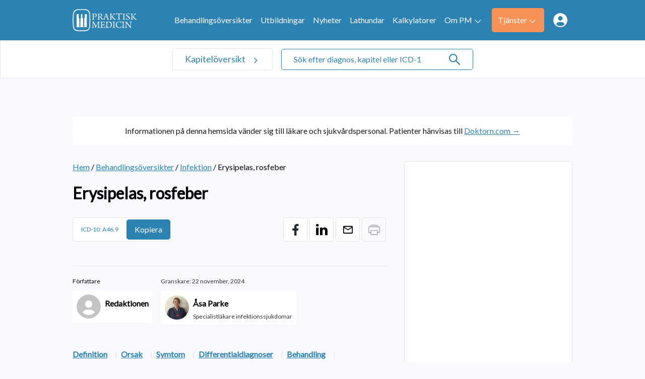

--- FILE ---
content_type: text/html; charset=UTF-8
request_url: https://www.praktiskmedicin.se/sjukdomar/erysipelas-rosfeber-2/
body_size: 17762
content:
<!doctype html>
<html dir="ltr" lang="sv-SE" prefix="og: https://ogp.me/ns#">
<head>
	<meta charset="UTF-8">
	<link rel="dns-prefetch" href="//fonts.googleapis.com/" />
	<link rel="dns-prefetch" href="//fonts.gstatic.com/" />
	<link rel="dns-prefetch" href="//acdn.adnxs.com/" />
	<link rel="dns-prefetch" href="//ib.adnxs.com/" />
	<link rel="dns-prefetch" href="//cdn.adnxs.com/" />
	<meta name="viewport" content="width=device-width, initial-scale=1, shrink-to-fit=no">
	<!-- favicon -->
	<link rel="apple-touch-icon" sizes="150x150" href="https://www.praktiskmedicin.se/wp-content/themes/praktiskmedicin/build/assets/favicons/apple-touch-icon.png">
	<link rel="icon" type="image/png" sizes="32x32" href="https://www.praktiskmedicin.se/wp-content/themes/praktiskmedicin/build/assets/favicons/favicon-32x32.png">
	<link rel="icon" type="image/png" sizes="16x16" href="https://www.praktiskmedicin.se/wp-content/themes/praktiskmedicin/build/assets/favicons/favicon-16x16.png">
	<link rel="manifest" href="https://www.praktiskmedicin.se/wp-content/themes/praktiskmedicin/build/assets/favicons/site.webmanifest">
	<link rel="mask-icon" href="https://www.praktiskmedicin.se/wp-content/themes/praktiskmedicin/build/assets/favicons/apple-touch-icon.png" color="#2C82B3">
	<link rel="shortcut icon" href="https://www.praktiskmedicin.se/wp-content/themes/praktiskmedicin/build/assets/favicons/favicon.ico">
	<meta name="msapplication-TileColor" content="#2C82B3">
	<meta name="msapplication-config" content="https://www.praktiskmedicin.se/wp-content/themes/praktiskmedicin/build/assets/favicons/browserconfig.xml">
	<meta name="theme-color" content="#2C82B3">
	<title>Erysipelas, rosfeber | Praktisk Medicin</title>

		<!-- All in One SEO Pro 4.7.6 - aioseo.com -->
	<meta name="description" content="Akut infektion i dermis (ofta svårt att skilja från cellulit som är en djupare infektion) orsakad av Streptococcus pyogenes och i sällsynta fall S aureus." />
	<meta name="robots" content="max-image-preview:large" />
	<meta name="author" content="Redaktionen"/>
	<link rel="canonical" href="https://www.praktiskmedicin.se/sjukdomar/erysipelas-rosfeber-2/" />
	<meta name="generator" content="All in One SEO Pro (AIOSEO) 4.7.6" />
		<meta property="og:locale" content="sv_SE" />
		<meta property="og:site_name" content="Praktisk Medicin | Information om sjukdomar och behandlingar" />
		<meta property="og:type" content="article" />
		<meta property="og:title" content="Erysipelas, rosfeber | Praktisk Medicin" />
		<meta property="og:description" content="Akut infektion i dermis (ofta svårt att skilja från cellulit som är en djupare infektion) orsakad av Streptococcus pyogenes och i sällsynta fall S aureus." />
		<meta property="og:url" content="https://www.praktiskmedicin.se/sjukdomar/erysipelas-rosfeber-2/" />
		<meta property="og:image" content="https://www.praktiskmedicin.se/wp-content/uploads/2022/10/logo-1.svg" />
		<meta property="og:image:secure_url" content="https://www.praktiskmedicin.se/wp-content/uploads/2022/10/logo-1.svg" />
		<meta property="article:published_time" content="2012-11-02T11:10:01+00:00" />
		<meta property="article:modified_time" content="2024-11-22T14:48:43+00:00" />
		<meta name="twitter:card" content="summary_large_image" />
		<meta name="twitter:title" content="Erysipelas, rosfeber | Praktisk Medicin" />
		<meta name="twitter:description" content="Akut infektion i dermis (ofta svårt att skilja från cellulit som är en djupare infektion) orsakad av Streptococcus pyogenes och i sällsynta fall S aureus." />
		<meta name="twitter:image" content="https://www.praktiskmedicin.se/wp-content/uploads/2022/10/logo-1.svg" />
		<script type="application/ld+json" class="aioseo-schema">
			{"@context":"https:\/\/schema.org","@graph":[{"@type":"BreadcrumbList","@id":"https:\/\/www.praktiskmedicin.se\/sjukdomar\/erysipelas-rosfeber-2\/#breadcrumblist","itemListElement":[{"@type":"ListItem","@id":"https:\/\/www.praktiskmedicin.se\/#listItem","position":1,"name":"Home","item":"https:\/\/www.praktiskmedicin.se\/","nextItem":{"@type":"ListItem","@id":"https:\/\/www.praktiskmedicin.se\/sjukdomar\/erysipelas-rosfeber-2\/#listItem","name":"Erysipelas, rosfeber"}},{"@type":"ListItem","@id":"https:\/\/www.praktiskmedicin.se\/sjukdomar\/erysipelas-rosfeber-2\/#listItem","position":2,"name":"Erysipelas, rosfeber","previousItem":{"@type":"ListItem","@id":"https:\/\/www.praktiskmedicin.se\/#listItem","name":"Home"}}]},{"@type":"Organization","@id":"https:\/\/www.praktiskmedicin.se\/#organization","name":"Praktisk Medicin","description":"Information om sjukdomar och behandlingar","url":"https:\/\/www.praktiskmedicin.se\/","logo":{"@type":"ImageObject","url":"https:\/\/www.praktiskmedicin.se\/wp-content\/uploads\/2022\/10\/logo-1.svg","@id":"https:\/\/www.praktiskmedicin.se\/sjukdomar\/erysipelas-rosfeber-2\/#organizationLogo"},"image":{"@id":"https:\/\/www.praktiskmedicin.se\/sjukdomar\/erysipelas-rosfeber-2\/#organizationLogo"}},{"@type":"Person","@id":"https:\/\/www.praktiskmedicin.se\/author\/redaktionen\/#author","url":"https:\/\/www.praktiskmedicin.se\/author\/redaktionen\/","name":"Redaktionen"},{"@type":"WebPage","@id":"https:\/\/www.praktiskmedicin.se\/sjukdomar\/erysipelas-rosfeber-2\/#webpage","url":"https:\/\/www.praktiskmedicin.se\/sjukdomar\/erysipelas-rosfeber-2\/","name":"Erysipelas, rosfeber | Praktisk Medicin","description":"Akut infektion i dermis (ofta sv\u00e5rt att skilja fr\u00e5n cellulit som \u00e4r en djupare infektion) orsakad av Streptococcus pyogenes och i s\u00e4llsynta fall S aureus.","inLanguage":"sv-SE","isPartOf":{"@id":"https:\/\/www.praktiskmedicin.se\/#website"},"breadcrumb":{"@id":"https:\/\/www.praktiskmedicin.se\/sjukdomar\/erysipelas-rosfeber-2\/#breadcrumblist"},"author":{"@id":"https:\/\/www.praktiskmedicin.se\/author\/redaktionen\/#author"},"creator":{"@id":"https:\/\/www.praktiskmedicin.se\/author\/redaktionen\/#author"},"datePublished":"2012-11-02T11:10:01+01:00","dateModified":"2024-11-22T15:48:43+01:00"},{"@type":"WebSite","@id":"https:\/\/www.praktiskmedicin.se\/#website","url":"https:\/\/www.praktiskmedicin.se\/","name":"Praktisk Medicin","description":"Information om sjukdomar och behandlingar","inLanguage":"sv-SE","publisher":{"@id":"https:\/\/www.praktiskmedicin.se\/#organization"}}]}
		</script>
		<!-- All in One SEO Pro -->

<link rel="alternate" title="oEmbed (JSON)" type="application/json+oembed" href="https://www.praktiskmedicin.se/wp-json/oembed/1.0/embed?url=https%3A%2F%2Fwww.praktiskmedicin.se%2Fsjukdomar%2Ferysipelas-rosfeber-2%2F" />
<link rel="alternate" title="oEmbed (XML)" type="text/xml+oembed" href="https://www.praktiskmedicin.se/wp-json/oembed/1.0/embed?url=https%3A%2F%2Fwww.praktiskmedicin.se%2Fsjukdomar%2Ferysipelas-rosfeber-2%2F&#038;format=xml" />
<style id='wp-img-auto-sizes-contain-inline-css' type='text/css'>
img:is([sizes=auto i],[sizes^="auto," i]){contain-intrinsic-size:3000px 1500px}
/*# sourceURL=wp-img-auto-sizes-contain-inline-css */
</style>
<link rel='stylesheet' id='cmplz-general-css' href='https://www.praktiskmedicin.se/wp-content/plugins/complianz-gdpr-premium/assets/css/cookieblocker.min.css?ver=1752309376' type='text/css' media='all' />
<link rel='stylesheet' id='praktiskmedicin-css' href='https://www.praktiskmedicin.se/wp-content/themes/praktiskmedicin/build/styles/theme.min.css?ver=8d99159' type='text/css' media='all' />
<link rel='stylesheet' id='font-awesome-css' href='https://www.praktiskmedicin.se/wp-content/themes/praktiskmedicin/build/librarystyles/font-awesome/css/font-awesome.min.css?ver=4.7.0' type='text/css' media='all' />
<link rel="https://api.w.org/" href="https://www.praktiskmedicin.se/wp-json/" /><link rel="EditURI" type="application/rsd+xml" title="RSD" href="https://www.praktiskmedicin.se/xmlrpc.php?rsd" />
<meta name="generator" content="WordPress 6.9" />
<link rel='shortlink' href='https://www.praktiskmedicin.se/?p=242' />
			<style>.cmplz-hidden {
					display: none !important;
				}</style>		<style type="text/css" id="wp-custom-css">
			body.author .post ul br,
body.author .post h2 + br,
body.author .post h3 + br{
	display: none;
}		</style>
			<script>
		dataLayer = [{"therapyArea": "Infektion"}];
		function gtag(){dataLayer.push(arguments);}
		gtag('js', new Date());

		gtag('config', 'UA-790664-49', {
			'content_group1': 'Infektion'
		});
	</script>
	 <!-- Tag manager head -->
	<script>(function(w,d,s,l,i){w[l]=w[l]||[];w[l].push({'gtm.start':
new Date().getTime(),event:'gtm.js'});var f=d.getElementsByTagName(s)[0],
j=d.createElement(s),dl=l!='dataLayer'?'&l='+l:'';j.async=true;j.src=
'https://www.googletagmanager.com/gtm.js?id='+i+dl;f.parentNode.insertBefore(j,f);
})(window,document,'script','dataLayer','GTM-KCGZ3K6');</script>	<!--init script for appnexus stuff -->
	<script type="text/javascript">
		var apntag = apntag || {};
		apntag.anq = apntag.anq || [];
		(function() {
			var d = document, e = d.createElement('script'), p = d.getElementsByTagName('head')[0];
			e.type = 'text/javascript';  e.async = true;
			e.src = '//acdn.adnxs.com/ast/ast.js';
			p.insertBefore(e, p.firstChild);
		})();
	</script>
<style id='global-styles-inline-css' type='text/css'>
:root{--wp--preset--aspect-ratio--square: 1;--wp--preset--aspect-ratio--4-3: 4/3;--wp--preset--aspect-ratio--3-4: 3/4;--wp--preset--aspect-ratio--3-2: 3/2;--wp--preset--aspect-ratio--2-3: 2/3;--wp--preset--aspect-ratio--16-9: 16/9;--wp--preset--aspect-ratio--9-16: 9/16;--wp--preset--color--black: #000000;--wp--preset--color--cyan-bluish-gray: #abb8c3;--wp--preset--color--white: #ffffff;--wp--preset--color--pale-pink: #f78da7;--wp--preset--color--vivid-red: #cf2e2e;--wp--preset--color--luminous-vivid-orange: #ff6900;--wp--preset--color--luminous-vivid-amber: #fcb900;--wp--preset--color--light-green-cyan: #7bdcb5;--wp--preset--color--vivid-green-cyan: #00d084;--wp--preset--color--pale-cyan-blue: #8ed1fc;--wp--preset--color--vivid-cyan-blue: #0693e3;--wp--preset--color--vivid-purple: #9b51e0;--wp--preset--gradient--vivid-cyan-blue-to-vivid-purple: linear-gradient(135deg,rgb(6,147,227) 0%,rgb(155,81,224) 100%);--wp--preset--gradient--light-green-cyan-to-vivid-green-cyan: linear-gradient(135deg,rgb(122,220,180) 0%,rgb(0,208,130) 100%);--wp--preset--gradient--luminous-vivid-amber-to-luminous-vivid-orange: linear-gradient(135deg,rgb(252,185,0) 0%,rgb(255,105,0) 100%);--wp--preset--gradient--luminous-vivid-orange-to-vivid-red: linear-gradient(135deg,rgb(255,105,0) 0%,rgb(207,46,46) 100%);--wp--preset--gradient--very-light-gray-to-cyan-bluish-gray: linear-gradient(135deg,rgb(238,238,238) 0%,rgb(169,184,195) 100%);--wp--preset--gradient--cool-to-warm-spectrum: linear-gradient(135deg,rgb(74,234,220) 0%,rgb(151,120,209) 20%,rgb(207,42,186) 40%,rgb(238,44,130) 60%,rgb(251,105,98) 80%,rgb(254,248,76) 100%);--wp--preset--gradient--blush-light-purple: linear-gradient(135deg,rgb(255,206,236) 0%,rgb(152,150,240) 100%);--wp--preset--gradient--blush-bordeaux: linear-gradient(135deg,rgb(254,205,165) 0%,rgb(254,45,45) 50%,rgb(107,0,62) 100%);--wp--preset--gradient--luminous-dusk: linear-gradient(135deg,rgb(255,203,112) 0%,rgb(199,81,192) 50%,rgb(65,88,208) 100%);--wp--preset--gradient--pale-ocean: linear-gradient(135deg,rgb(255,245,203) 0%,rgb(182,227,212) 50%,rgb(51,167,181) 100%);--wp--preset--gradient--electric-grass: linear-gradient(135deg,rgb(202,248,128) 0%,rgb(113,206,126) 100%);--wp--preset--gradient--midnight: linear-gradient(135deg,rgb(2,3,129) 0%,rgb(40,116,252) 100%);--wp--preset--font-size--small: 13px;--wp--preset--font-size--medium: 20px;--wp--preset--font-size--large: 36px;--wp--preset--font-size--x-large: 42px;--wp--preset--spacing--20: 0.44rem;--wp--preset--spacing--30: 0.67rem;--wp--preset--spacing--40: 1rem;--wp--preset--spacing--50: 1.5rem;--wp--preset--spacing--60: 2.25rem;--wp--preset--spacing--70: 3.38rem;--wp--preset--spacing--80: 5.06rem;--wp--preset--shadow--natural: 6px 6px 9px rgba(0, 0, 0, 0.2);--wp--preset--shadow--deep: 12px 12px 50px rgba(0, 0, 0, 0.4);--wp--preset--shadow--sharp: 6px 6px 0px rgba(0, 0, 0, 0.2);--wp--preset--shadow--outlined: 6px 6px 0px -3px rgb(255, 255, 255), 6px 6px rgb(0, 0, 0);--wp--preset--shadow--crisp: 6px 6px 0px rgb(0, 0, 0);}:where(.is-layout-flex){gap: 0.5em;}:where(.is-layout-grid){gap: 0.5em;}body .is-layout-flex{display: flex;}.is-layout-flex{flex-wrap: wrap;align-items: center;}.is-layout-flex > :is(*, div){margin: 0;}body .is-layout-grid{display: grid;}.is-layout-grid > :is(*, div){margin: 0;}:where(.wp-block-columns.is-layout-flex){gap: 2em;}:where(.wp-block-columns.is-layout-grid){gap: 2em;}:where(.wp-block-post-template.is-layout-flex){gap: 1.25em;}:where(.wp-block-post-template.is-layout-grid){gap: 1.25em;}.has-black-color{color: var(--wp--preset--color--black) !important;}.has-cyan-bluish-gray-color{color: var(--wp--preset--color--cyan-bluish-gray) !important;}.has-white-color{color: var(--wp--preset--color--white) !important;}.has-pale-pink-color{color: var(--wp--preset--color--pale-pink) !important;}.has-vivid-red-color{color: var(--wp--preset--color--vivid-red) !important;}.has-luminous-vivid-orange-color{color: var(--wp--preset--color--luminous-vivid-orange) !important;}.has-luminous-vivid-amber-color{color: var(--wp--preset--color--luminous-vivid-amber) !important;}.has-light-green-cyan-color{color: var(--wp--preset--color--light-green-cyan) !important;}.has-vivid-green-cyan-color{color: var(--wp--preset--color--vivid-green-cyan) !important;}.has-pale-cyan-blue-color{color: var(--wp--preset--color--pale-cyan-blue) !important;}.has-vivid-cyan-blue-color{color: var(--wp--preset--color--vivid-cyan-blue) !important;}.has-vivid-purple-color{color: var(--wp--preset--color--vivid-purple) !important;}.has-black-background-color{background-color: var(--wp--preset--color--black) !important;}.has-cyan-bluish-gray-background-color{background-color: var(--wp--preset--color--cyan-bluish-gray) !important;}.has-white-background-color{background-color: var(--wp--preset--color--white) !important;}.has-pale-pink-background-color{background-color: var(--wp--preset--color--pale-pink) !important;}.has-vivid-red-background-color{background-color: var(--wp--preset--color--vivid-red) !important;}.has-luminous-vivid-orange-background-color{background-color: var(--wp--preset--color--luminous-vivid-orange) !important;}.has-luminous-vivid-amber-background-color{background-color: var(--wp--preset--color--luminous-vivid-amber) !important;}.has-light-green-cyan-background-color{background-color: var(--wp--preset--color--light-green-cyan) !important;}.has-vivid-green-cyan-background-color{background-color: var(--wp--preset--color--vivid-green-cyan) !important;}.has-pale-cyan-blue-background-color{background-color: var(--wp--preset--color--pale-cyan-blue) !important;}.has-vivid-cyan-blue-background-color{background-color: var(--wp--preset--color--vivid-cyan-blue) !important;}.has-vivid-purple-background-color{background-color: var(--wp--preset--color--vivid-purple) !important;}.has-black-border-color{border-color: var(--wp--preset--color--black) !important;}.has-cyan-bluish-gray-border-color{border-color: var(--wp--preset--color--cyan-bluish-gray) !important;}.has-white-border-color{border-color: var(--wp--preset--color--white) !important;}.has-pale-pink-border-color{border-color: var(--wp--preset--color--pale-pink) !important;}.has-vivid-red-border-color{border-color: var(--wp--preset--color--vivid-red) !important;}.has-luminous-vivid-orange-border-color{border-color: var(--wp--preset--color--luminous-vivid-orange) !important;}.has-luminous-vivid-amber-border-color{border-color: var(--wp--preset--color--luminous-vivid-amber) !important;}.has-light-green-cyan-border-color{border-color: var(--wp--preset--color--light-green-cyan) !important;}.has-vivid-green-cyan-border-color{border-color: var(--wp--preset--color--vivid-green-cyan) !important;}.has-pale-cyan-blue-border-color{border-color: var(--wp--preset--color--pale-cyan-blue) !important;}.has-vivid-cyan-blue-border-color{border-color: var(--wp--preset--color--vivid-cyan-blue) !important;}.has-vivid-purple-border-color{border-color: var(--wp--preset--color--vivid-purple) !important;}.has-vivid-cyan-blue-to-vivid-purple-gradient-background{background: var(--wp--preset--gradient--vivid-cyan-blue-to-vivid-purple) !important;}.has-light-green-cyan-to-vivid-green-cyan-gradient-background{background: var(--wp--preset--gradient--light-green-cyan-to-vivid-green-cyan) !important;}.has-luminous-vivid-amber-to-luminous-vivid-orange-gradient-background{background: var(--wp--preset--gradient--luminous-vivid-amber-to-luminous-vivid-orange) !important;}.has-luminous-vivid-orange-to-vivid-red-gradient-background{background: var(--wp--preset--gradient--luminous-vivid-orange-to-vivid-red) !important;}.has-very-light-gray-to-cyan-bluish-gray-gradient-background{background: var(--wp--preset--gradient--very-light-gray-to-cyan-bluish-gray) !important;}.has-cool-to-warm-spectrum-gradient-background{background: var(--wp--preset--gradient--cool-to-warm-spectrum) !important;}.has-blush-light-purple-gradient-background{background: var(--wp--preset--gradient--blush-light-purple) !important;}.has-blush-bordeaux-gradient-background{background: var(--wp--preset--gradient--blush-bordeaux) !important;}.has-luminous-dusk-gradient-background{background: var(--wp--preset--gradient--luminous-dusk) !important;}.has-pale-ocean-gradient-background{background: var(--wp--preset--gradient--pale-ocean) !important;}.has-electric-grass-gradient-background{background: var(--wp--preset--gradient--electric-grass) !important;}.has-midnight-gradient-background{background: var(--wp--preset--gradient--midnight) !important;}.has-small-font-size{font-size: var(--wp--preset--font-size--small) !important;}.has-medium-font-size{font-size: var(--wp--preset--font-size--medium) !important;}.has-large-font-size{font-size: var(--wp--preset--font-size--large) !important;}.has-x-large-font-size{font-size: var(--wp--preset--font-size--x-large) !important;}
/*# sourceURL=global-styles-inline-css */
</style>
</head>
<body data-cmplz=1 id="top" class="wp-singular sjukdomar-template-default single single-sjukdomar postid-242 wp-theme-praktiskmedicin bg-white-sky" itemscope itemtype="https://schema.org/MedicalWebPage">

<!-- Tag manager body -->
<noscript><iframe src="https://www.googletagmanager.com/ns.html?id=GTM-KCGZ3K6" height="0" width="0" style="display:none;visibility:hidden"></iframe></noscript>
<!-- Navigation -->
<nav class="components-global-navigation nav-container flex flex-wrap w-full">
	<div class="bg-primary h-5 w-full menu-container z-100">
		<div class="menu-wrapper container max-w-screen-lg">
			<a class="flex min-w-8 lg:w-8 xl:w-10 max-w-10 no-underline" href="https://www.praktiskmedicin.se">
				<img alt="Praktisk Medicin - Add Health Media" src="https://www.praktiskmedicin.se/wp-content/uploads/2022/10/logo-1.svg">
			</a>
			<div class="flex lg:hidden">
				<div class="icon hamburger">
					<span></span>
					<span></span>
					<span></span>
				</div>
			</div><ul id="menu-meny" class="primary-menu"><li id="menu-item-24740" class="menu-hide menu-item menu-item-type-post_type menu-item-object-page menu-item-home menu-item-24740"><a href="https://www.praktiskmedicin.se/">Hem</a></li>
<li id="menu-item-26954" class="menu-item menu-item-type-custom menu-item-object-custom menu-item-26954"><a href="/sjukdomar">Behandlingsöversikter</a></li>
<li id="menu-item-26955" class="menu-hide menu-mobile-sub menu-item menu-item-type-custom menu-item-object-custom menu-item-26955"><a href="#">Kapitel</a></li>
<li id="menu-item-24750" class="menu-item menu-item-type-custom menu-item-object-custom menu-item-24750"><a href="/utbildningar">Utbildningar</a></li>
<li id="menu-item-25158" class="menu-item menu-item-type-post_type menu-item-object-page current_page_parent menu-item-25158"><a href="https://www.praktiskmedicin.se/medicinska-nyheter/">Nyheter</a></li>
<li id="menu-item-25092" class="menu-item menu-item-type-custom menu-item-object-custom menu-item-25092"><a href="/lathundar">Lathundar</a></li>
<li id="menu-item-25083" class="menu-item menu-item-type-custom menu-item-object-custom menu-item-25083"><a href="/kalkylatorer">Kalkylatorer</a></li>
<li id="menu-item-24744" class="menu-dropdown menu-item menu-item-type-post_type menu-item-object-page menu-item-has-children menu-item-24744"><a href="https://www.praktiskmedicin.se/om-praktisk-medicin/">Om PM<img src="https://www.praktiskmedicin.se/wp-content/themes/praktiskmedicin/build/assets/images/arrow-white.svg" width="100%" height="auto" alt="arrow down" class="js-arrow"/></a>
<ul class="sub-menu">
	<li id="menu-item-25084" class="menu-item menu-item-type-custom menu-item-object-custom menu-item-25084"><a href="/om-praktisk-medicin/#juridisk-information">Juridisk information</a></li>
	<li id="menu-item-25085" class="menu-item menu-item-type-custom menu-item-object-custom menu-item-25085"><a href="/om-praktisk-medicin/#webbsidans-innehall">Webbplatsens innehåll</a></li>
	<li id="menu-item-25086" class="menu-item menu-item-type-custom menu-item-object-custom menu-item-25086"><a href="/om-praktisk-medicin/#integritet">Integritet</a></li>
	<li id="menu-item-25087" class="menu-item menu-item-type-custom menu-item-object-custom menu-item-25087"><a href="/om-praktisk-medicin/#annonsering-finansiering">Annonsering/finansiering</a></li>
	<li id="menu-item-25088" class="menu-item menu-item-type-custom menu-item-object-custom menu-item-25088"><a href="/om-praktisk-medicin/#granskare-bearbetning">Granskare och bearbetning av materialet till Praktisk Medicin</a></li>
	<li id="menu-item-24745" class="menu-item menu-item-type-post_type menu-item-object-page menu-item-24745"><a href="https://www.praktiskmedicin.se/redaktionen/">Redaktionen</a></li>
	<li id="menu-item-24742" class="sub-btn menu-item menu-item-type-post_type menu-item-object-page menu-item-24742"><a href="https://www.praktiskmedicin.se/kontakta-oss/">Kontakta oss</a></li>
</ul>
</li>
<li id="menu-item-25089" class="menu-btn menu-item menu-item-type-custom menu-item-object-custom menu-item-has-children menu-item-25089"><a href="#">Tjänster<img src="https://www.praktiskmedicin.se/wp-content/themes/praktiskmedicin/build/assets/images/arrow-white.svg" width="100%" height="auto" alt="arrow down" class="js-arrow"/></a>
<ul class="sub-menu">
	<li id="menu-item-24741" class="menu-item menu-item-type-post_type menu-item-object-page menu-item-24741"><a href="https://www.praktiskmedicin.se/icd-10-koder/">ICD-10 koder</a></li>
	<li id="menu-item-25091" class="menu-item menu-item-type-custom menu-item-object-custom menu-item-25091"><a href="/kalkylatorer">Kalkylatorer</a></li>
	<li id="menu-item-25771" class="menu-item menu-item-type-custom menu-item-object-custom menu-item-25771"><a href="/lathundar">Lathundar</a></li>
	<li id="menu-item-27976" class="menu-item menu-item-type-custom menu-item-object-custom menu-item-27976"><a href="/blanketter">Blanketter</a></li>
	<li id="menu-item-25082" class="menu-item menu-item-type-post_type menu-item-object-page menu-item-25082"><a href="https://www.praktiskmedicin.se/webshop/">Beställ bok</a></li>
</ul>
</li>
<li id="menu-item-25093" class="menu-link js-show-login menu-item menu-item-type-custom menu-item-object-custom menu-item-25093"><a href="#">Medlemssidor<img src="https://www.praktiskmedicin.se/wp-content/themes/praktiskmedicin/build/assets/images/members-icon.svg" width="100%" height="auto" alt="member login" /></a></li>
<li id="menu-item-25094" class="member-link menu-dropdown menu-item menu-item-type-custom menu-item-object-custom menu-item-has-children hidden menu-item-25094"><a href="#"> <img src="https://www.praktiskmedicin.se/wp-content/themes/praktiskmedicin/build/assets/images/arrow-white.svg" width="100%" height="auto" alt="arrow down" class="js-arrow"/></a>
<ul class="sub-menu">
	<li id="menu-item-25095" class="member-sublink menu-item menu-item-type-custom menu-item-object-custom hidden menu-item-25095"><a href="/exklusivt-for-medlemmar#profil">Profil</a></li>
	<li id="menu-item-25096" class="member-sublink menu-item menu-item-type-custom menu-item-object-custom hidden menu-item-25096"><a href="/exklusivt-for-medlemmar#meddelanden">Meddelanden</a></li>
	<li id="menu-item-25097" class="js-logout log-out member-sublink menu-item menu-item-type-custom menu-item-object-custom hidden menu-item-25097"><a href="/wp-json/pm/logout">Logga ut</a></li>
</ul>
</li>
</ul>		</div>
	</div>
</nav>
<div class="sub-container relative w-full transition-all duration-300 ease-in-out border-0 lg:border lg:border-b lg:border-gray lg:border-r-0">
	<div class="container relative max-w-screen-lg xxl:px-5 mx-auto">
		<a href="#" class="chapters-link text-1.1">
			Kapitelöversikt		</a><div class="search-form pl-0 lg:w-2/5 lg:pl-1">
	<form id="main-search" role="search" method="get" action="/" class="relative border border-gray lg:border-primary">
		<input class="js-search-all" id="search-all" name="s" type="search" placeholder="Sök efter diagnos, kapitel eller ICD-10 här ..." value="">
		<svg xmlns="http://www.w3.org/2000/svg" fill="none" viewBox="0 0 24 24" class="load-effect animate-spin">
			<circle class="opacity-25" cx="12" cy="12" r="10" stroke="currentColor" stroke-width="4"></circle>
			<path class="opacity-75" fill="currentColor" d="M4 12a8 8 0 018-8V0C5.373 0 0 5.373 0 12h4zm2 5.291A7.962 7.962 0 014 12H0c0 3.042 1.135 5.824 3 7.938l3-2.647z"></path>
		</svg>
		<img class="search-icon z-10" src="https://www.praktiskmedicin.se/wp-content/themes/praktiskmedicin/build/assets/images/search-icon.svg" with="auto" height="20" alt="Sök">
	</form>		<div class="js-search-panel">
			<div class="js-search-panel-container">
				<h4>Inget hittades</h4>
			</div>
		</div></div>
	</div>
	<div class="chapters-dropdown">
		<div class="container max-w-screen-lg px-5 xxl:px-10 flex-wrapper"><div class="item" data-index="1"><h3>A</h3><a href="/kapitel/akutsjukvard">Akutsjukvård</a></div><div class="item" data-index="2"><h3>B</h3><a href="/kapitel/beroendetillstand">Beroendetillstånd</a></div><div class="item" data-index="3"><h3>D</h3><a href="/kapitel/dermatologi">Dermatologi</a></div><div class="item" data-index="4"><h3>E</h3><a href="/kapitel/endokrinologi">Endokrinologi</a></div><div class="item" data-index="5"><h3>G</h3><a href="/kapitel/gastroenterologi-och-hepatologi">Gastroenterologi och hepatologi</a><a href="/kapitel/geriatrik">Geriatrik</a><a href="/kapitel/gynekologi-obstetrik">Gynekologi och obstetrik</a></div><div class="item" data-index="6"><h3>H</h3><a href="/kapitel/hematologi-koagulation">Hematologi och koagulation</a></div><div class="break"></div><div class="item" data-index="7"><h3>I</h3><a href="/kapitel/idrottsmedicin">Idrottsmedicin</a><a href="/kapitel/infektion">Infektion</a></div><div class="item" data-index="8"><h3>K</h3><a href="/kapitel/kardiologi">Kardiologi</a><a href="/kapitel/kirurgi">Kirurgi</a></div><div class="item" data-index="9"><h3>L</h3><a href="/kapitel/lungmedicin-allergologi">Lungmedicin och allergologi</a></div><div class="item" data-index="10"><h3>M</h3><a href="/kapitel/medicinskjuridik">Medicinsk juridik</a></div><div class="item" data-index="11"><h3>N</h3><a href="/kapitel/nefrologi">Nefrologi</a><a href="/kapitel/neurologi">Neurologi</a></div><div class="item" data-index="12"><h3>O</h3><a href="/kapitel/oftalmologi">Oftalmologi</a><a href="/kapitel/onkologi">Onkologi</a><a href="/kapitel/ortopedi">Ortopedi</a></div><div class="break"></div><div class="item" data-index="13"><h3>P</h3><a href="/kapitel/pediatrik">Pediatrik</a><a href="/kapitel/psykiatri">Psykiatri</a></div><div class="item" data-index="14"><h3>R</h3><a href="/kapitel/reumatologi">Reumatologi</a></div><div class="item" data-index="15"><h3>S</h3><a href="/kapitel/smarta">Smärta</a></div><div class="item" data-index="16"><h3>U</h3><a href="/kapitel/urologi">Urologi</a></div><div class="item" data-index="17"><h3>V</h3><a href="/kapitel/venerologi">Venerologi</a></div><div class="item" data-index="18"><h3>Ö</h3><a href="/kapitel/onh">ÖNH</a></div><div class="break"></div></div>
	</div>
</div>

<main class="min-h-full bg-white-sky mt-0 lg:mt-10">
	
<div class="components-advertisements-banner-fullwidth js-ad-tag-wrapper full-banner border-container " style="visibility:hidden;">
	<div class="mx-auto w-full">
		<span class="text-0.75 font-sans font-light mb-0.25 block">Annons:</span>
		<div class="js-ad-tag flex align-center justify-center"
			id="PM_top_980x120px"								></div>
	</div>
</div>
	<div class="container max-w-screen-lg xxl:px-5">
<div class="top-alert">
	<span>Informationen på denna hemsida vänder sig till läkare och sjukvårdspersonal. Patienter hänvisas till <a class="text-1" href="https://www.doktorn.com/" title="Doktorn.com">Doktorn.com →</a></span>
	<link itemprop="medicalAudience" href="http://schema.org/Clinician" />
</div>
<div class="contentwrapper">
	<div class="content-section"><div class="w-full my-1"><span><a class="text-1" href="https://www.praktiskmedicin.se" title="Hem">Hem</a></span><span> / </span><span><a class="text-1" href="https://www.praktiskmedicin.se/sjukdomar/" title="Behandlingsöversikter">Behandlingsöversikter</a></span><span> / </span><span><a class="text-1" href="https://www.praktiskmedicin.se/kapitel/infektion" title="Infektion">Infektion</a></span><span> / </span><span class="text-1">Erysipelas, rosfeber</span></div><div
	class="components-advertisements-banner-mobile js-ad-tag-wrapper rs_skip block w-full lg:hidden ">
	<div class="w-full max-w-20 mx-auto">
		<span class="text-french-gray text-0.75 font-sans font-light mb-0.25 block">
			Annons:		</span>
		<div class="js-ad-tag"
									data-ad-inv-code-base="PM_mobile_320x320px"		>
		</div>
	</div>
</div>
		<article class="disease-article" itemscope itemprop="mainEntity" itemtype="https://schema.org/MedicalCondition">
			<header>
				<h1 itemprop="name">Erysipelas, rosfeber</h1>
				<div class="article-button-row">
					<div class="components-templates-disease-icd-button">
	<button type="button" itemprop="code" itemscope itemtype="https://schema.org/MedicalCode" data-copy="A46.9"
		class="tag-btn mr-0 md:mr-2 " onclick="copyToClipboard(this)">
		<meta itemprop="code" content="A46.9"/>
		<meta itemprop="codingSystem" content="ICD-10"/>
		<span class="text-left text-to-copy self-center">ICD-10: A46.9</span>
		<span class="copy-text active transition_all_500 self-center">Kopiera</span>
		<span class="copied-text transition_all_500 self-center">Kopierad</span>
	</button>
</div>

<div class="components-global-social-share clearfix">
	<div class="block w-full float-left md:inline md:w-auto md:float-right">
		<ul class="list-none flex justify-start md:justify-end ">
			<li>
				<a class="social-share social-list bg-white" data-event-action="Facebook" href="https://www.facebook.com/sharer/sharer.php?u=https://www.praktiskmedicin.se/sjukdomar/erysipelas-rosfeber-2/" target="_blank;">
					<span data-event-action="Facebook">
						<img src="https://www.praktiskmedicin.se/wp-content/themes/praktiskmedicin/build/assets/images/facebook.svg" alt="facebook" width="20" height="20">
					</span>
				</a>
			</li>
			<li>
				<a class="social-share social-list bg-white" data-event-action="Linkedin" href="https://www.linkedin.com/shareArticle?mini=true&url=https://www.praktiskmedicin.se/sjukdomar/erysipelas-rosfeber-2/" target="_blank;">
					<span data-event-action="Linkedin">
						<img src="https://www.praktiskmedicin.se/wp-content/themes/praktiskmedicin/build/assets/images/linkedin.svg" alt="linkedin" width="20" height="20">
					</span>
				</a>
			</li>
			<li>
				<a class="social-list bg-white" data-event-action="Mail" href="/cdn-cgi/l/email-protection#[base64]" target="_blank;">
					<span data-event-action="Mail">
						<img src="https://www.praktiskmedicin.se/wp-content/themes/praktiskmedicin/build/assets/images/mail.svg" alt="mail" width="20" height="20">
					</span>
				</a>
			</li>
			<li>
				<button class="social-list  bg-white-20 js-show-login ">
					<span>
						<img src="https://www.praktiskmedicin.se/wp-content/themes/praktiskmedicin/build/assets/images/print.svg" alt="print" width="20" height="20">
					</span>
				</button>
			</li>
		</ul>
	</div>
</div>

				</div>
				<hr class="hr-gray" /><div class="block-full clearfix">
	<div class="block-half half-1 ">
		<meta itemprop="datePublished" content="2012-11-02T12:10:01+01:00" />
		<span class="text-0.75">
			Författare		</span><a class="flex w-full user-box " rel="author" href="https://www.praktiskmedicin.se/author/redaktionen/" title="">		<div class="flex-none w-3 h-auto self-center">
			<img class="rounded-50 lazyload" data-src="https://www.praktiskmedicin.se/wp-content/themes/praktiskmedicin/build/assets/images/avatar.svg" alt="Redaktionen ">
		</div>	<div class="flex-1 h-full pl-0.5 ">
		<div class="font-bold text-1 text-black leading-1.25 my-0.5">Redaktionen </div>
		<div class="text-0.75 text-light-gray leading-1.25">
					</div>
	</div>
</a>
	</div>	<div class="block-half half-2">
		<time id="reviewed" itemprop="lastReviewed" datetime="2024-11-22T00:00:00+00:00">
			Granskare: 22 november, 2024		</time>
		<meta itemProp="dateModified" content="2024-11-22T15:48:43+01:00" /><a class="flex w-full user-box " itemprop="reviewedBy" href="https://www.praktiskmedicin.se/author/asa_parke/" title="">		<div class="flex-none w-3 h-auto self-center">
			<img class="rounded-50 lazyload" data-src="https://www.praktiskmedicin.se/wp-content/uploads/2022/10/jagisjukhuskläderIMG_8909-1-150x150.jpg" alt="Åsa Parke">
		</div>	<div class="flex-1 h-full pl-0.5 ">
		<div class="font-bold text-1 text-black leading-1.25 my-0.5">Åsa Parke</div>
		<div class="text-0.75 text-light-gray leading-1.25">
			 Specialistläkare infektionssjukdomar		</div>
	</div>
</a>
	</div></div>
			</header>				<nav class="secondary-menu js-secondary-menu transition-all duration-300 ease-in-out print-hide">
					<div>							<a href="#-" data-id="definition" class="text-primary font-bold mr-0.75 js-secondary-btn">Definition</a>								<span class="text-gray font-normal mr-0.25">|</span>							<a href="#-" data-id="orsak" class="text-primary font-bold mr-0.75 js-secondary-btn">Orsak</a>								<span class="text-gray font-normal mr-0.25">|</span>							<a href="#-" data-id="symtom" class="text-primary font-bold mr-0.75 js-secondary-btn">Symtom</a>								<span class="text-gray font-normal mr-0.25">|</span>							<a href="#-" data-id="differentialdiagnoser" class="text-primary font-bold mr-0.75 js-secondary-btn">Differentialdiagnoser</a>								<span class="text-gray font-normal mr-0.25">|</span>							<a href="#-" data-id="behandling" class="text-primary font-bold mr-0.75 js-secondary-btn">Behandling</a>								<span class="text-gray font-normal mr-0.25">|</span>							<a href="#-" data-id="" class="text-primary font-bold mr-0.75 js-secondary-btn"></a>					</div>
				</nav>
			<section class="bg-white pt-2 px-1 md:px-2 border border-gray rounded-5" itemprop="description"><h2>Definition</h2>
<p>Akut infektion i dermis (ofta svårt att skilja från cellulit som är en djupare infektion) orsakad av <em>Streptococcus pyogenes</em> (grupp A, B, C, G) och i sällsynta fall <em>Staphylococcus aureus</em>.</p>
<h2>Orsak</h2>
<p>Infektion genom skadad hud (sår, spricka, eksem, svampinfektion) ingångsporten är inte alltid möjlig att hitta. Predisponerade faktorer är bl.a. tidigare erysipelas, venös insufficiens och lymfödem, som efter körtelutrymning axill.</p>
<h2>Symtom</h2>
<p>Rodnad som snabbt sprider sig, värk, värmeökning, ömhet, ibland svullnad och ev. feber med illamående/kräkning. Vanlig lokalisation är underben, armar, ansikte/öra.</p>
<div id="attachment_25985" style="width: 380px" class="wp-caption alignleft"><img fetchpriority="high" decoding="async" aria-describedby="caption-attachment-25985" class="size-sm wp-image-25985" src="https://www.praktiskmedicin.se/wp-content/uploads/2012/11/shutterstock_518895595Eryspelas-370x208.jpg" alt="På underben syns välavgränsad rodnad som orsakas av rosfeber/erysipelas" width="370" height="208" srcset="https://www.praktiskmedicin.se/wp-content/uploads/2012/11/shutterstock_518895595Eryspelas-370x208.jpg 370w, https://www.praktiskmedicin.se/wp-content/uploads/2012/11/shutterstock_518895595Eryspelas-585x329.jpg 585w, https://www.praktiskmedicin.se/wp-content/uploads/2012/11/shutterstock_518895595Eryspelas-870x489.jpg 870w, https://www.praktiskmedicin.se/wp-content/uploads/2012/11/shutterstock_518895595Eryspelas-1170x658.jpg 1170w, https://www.praktiskmedicin.se/wp-content/uploads/2012/11/shutterstock_518895595Eryspelas-1920x1080.jpg 1920w" sizes="(max-width: 370px) 100vw, 370px" /><p id="caption-attachment-25985" class="wp-caption-text">Bildkälla Shutterstock</p></div>
<h2>Differentialdiagnoser</h2>
<p>Akut ventrombos (mindre rodnad än vid erysipelas) Lymfstas-ödem. Tromboflebit. Rosacea (ansiktet). Zoster ophtalmicus. Quinckeödem. Erytema chronicum migrans. Erytema nodosum. Kontaktdermatit, insektsbett, läkemedelsreaktion, cellulit, vaskulit, erytromegali (vid myeloproliferativ sjkd).</p>
<h2>Behandling</h2>
<p>Lättare fall av erysipelas behandlas med PcV 1g x 3 i 10–14 dagar (vid vikt 90–120 kg 2gx3, vid vikt&gt; 120 kg 3gx3. Barn 75 mg/kg/dygn – fördelat på tre doser). Rita med tuschpenna på huden avgränsningen av infektionen och be patienten/anhörig följa så att ej rodnaden sprids. Vid pc-allergi/utebliven effekt ge klindamycin 300mg g x 3 till vuxna (barn 15 mg/kg/dygn fördelat på tre doser). Kontroll efter en vecka.</p>
<p>Vid misstanke om <em>Staph aureus</em>-infektion ges T. Flukloxacillin 1g x 3.</p>
<p>Vid allmänpåverkan, svår smärta, hög feber, snabb progression – inläggningsfall för parenteral antibiotikabehandling. Recidivtendens, särskilt vid underbensödem och lymfödem.</p>
<p>OBS! Vid våldsam värk som ej motsvarar symtomen: Ha <em>nekrotiserande fascit</em> i åtanke– akut livshotande tillstånd med djup infektion; svårt allmänpåverkad patient, ev. sepsis, mycket svår värk med ömhet även en bra bit utanför det rodnade området pga subkutant ödem. Ödem/kompartmentbild överväger mer än rodnad. Riskfaktorer för nekrotiserande fascit är diabetes, immunsuppression, drogmissbruk. Behandling: kirurgi + meropenem + klindamycin i v + immunglobulin + chockbehandling.</p>
<p><strong>Aktuella Mediciner</strong></p>
<p><em>Flukloxacillin:</em> T Flukloxacillin, Heracillin/ Oral susp Heracillin</p>
<p><em>Klindamycin: </em>Kapsel Clindamycin, Dalacin /Oral susp Dalacin</p>
<p><em>PcV:</em> Tablett Fenoximetylpenicillin/ Oral susp Kåvepenin, Primve, Phenoxymethylpenicillin</p>
<h2><strong>Fördjupning</strong></h2>
<p>För bilder: <a href="https://www.dermis.net/dermisroot/en/10777/diagnose.htm">dermis.net</a></p>
<p><strong>Patientinformation:</strong> <a href="https://www.doktorn.com/sjukdomar/rosfeber/" target="_blank" rel="noopener">www.doktorn.com</a> <a class="social-list bg-white-20 print_btn js-print_btn js-show-login" href="https://www.doktorn.com/sjukdomar/rosfeber/?printview=true"><img decoding="async" src="https://www.praktiskmedicin.se/wp-content/themes/praktiskmedicin/build/assets/images/print.svg" alt="print" width="20" height="20" /></a></p>
<div
	class="components-advertisements-banner-content js-ad-tag-wrapper rs_skip hidden sm:block"
	style="visibility: hidden;">
	<div class="mb-2">
		<span class="text-french-gray text-0.75 font-sans font-light mb-0.25 block">
			Annons:		</span>
		<div class="js-ad-tag"
									data-ad-inv-code-base="PM_content_530x150px"		></div>
	</div>
</div>
			</section><div style="display:none" id="midcontentads" class="js-mid-content-ads">
	<div
	class="components-advertisements-banner-content js-ad-tag-wrapper rs_skip hidden sm:block"
	style="visibility: hidden;">
	<div class="mb-2">
		<span class="text-french-gray text-0.75 font-sans font-light mb-0.25 block">
			Annons:		</span>
		<div class="js-ad-tag"
									data-ad-inv-code-base="PM_content_530x150px"		></div>
	</div>
</div>
<div
	class="components-advertisements-banner-mobile js-ad-tag-wrapper rs_skip block w-full sm:hidden ">
	<div class="w-full max-w-20 mx-auto">
		<span class="text-french-gray text-0.75 font-sans font-light mb-0.25 block">
			Annons:		</span>
		<div class="js-ad-tag"
									data-ad-inv-code-base="PM_mobile_320x320px"		>
		</div>
	</div>
</div>
</div>
</article><div
	class="components-advertisements-banner-mobile js-ad-tag-wrapper rs_skip block w-full lg:hidden ">
	<div class="w-full max-w-20 mx-auto">
		<span class="text-french-gray text-0.75 font-sans font-light mb-0.25 block">
			Annons:		</span>
		<div class="js-ad-tag"
									data-ad-inv-code-base="PM_mobile_320x320px"		>
		</div>
	</div>
</div>
<div
	class="components-advertisements-banner-mobile js-ad-tag-wrapper rs_skip block w-full lg:hidden ">
	<div class="w-full max-w-20 mx-auto">
		<span class="text-french-gray text-0.75 font-sans font-light mb-0.25 block">
			Annons:		</span>
		<div class="js-ad-tag"
									data-ad-inv-code-base="PM_mobile_320x320px"		>
		</div>
	</div>
</div>
<section class="nyhetsbrev components-global-cta_membership">
	<div class="nyhetsbrev-innerwrap">
		<div class="text-container">
			<div class="heading-container">
				<img class="icon-left w-1.5" src="https://www.praktiskmedicin.se/wp-content/themes/praktiskmedicin/build/assets/images/letter-icon-orange.svg" width="20" height="20" alt="Nyhetsbrev" />
				<h2>PM-medlemskap</h2>
				<p class="text-1.1">Medlemskapet är kostnadsfritt och du loggar in smidigt och tryggt med ditt BankID.</p>
			</div>
			<div class="ul-container">
				<div class="tab-wrapper">
					<ul class="clearfix">
						<li>
							<img src="https://www.praktiskmedicin.se/wp-content/themes/praktiskmedicin/build/assets/images/circle-check-orange-fill.svg" width="20" height="auto" alt="check">
							Skräddarsytt nyhetsbrev						</li>
						<li>
							<img src="https://www.praktiskmedicin.se/wp-content/themes/praktiskmedicin/build/assets/images/circle-check-orange-fill.svg" width="20" height="auto" alt="check">
							Kalkylatorer och blanketter						</li>
						<li>
							<img src="https://www.praktiskmedicin.se/wp-content/themes/praktiskmedicin/build/assets/images/circle-check-orange-fill.svg" width="20" height="auto" alt="check">
							Skriv ut behandlingsöversikter						</li>
						<li>
							<img src="https://www.praktiskmedicin.se/wp-content/themes/praktiskmedicin/build/assets/images/circle-check-orange-fill.svg" width="20" height="auto" alt="check">
							Rabatt på PM-boken						</li>
					</ul>
				</div>
			</div>
		</div>
		<div class="btn-container">
			<button type="button" class="btn-secondary js-show-login">
				Ja, tack!			</button>
		</div>
	</div>
</section>
		<section>
			<h2 class="print-hide text-1 mt-2 mb-1">
				Nya behandlingsöversikter			</h2>
			<div class="print-hide grid grid-flow-row-dense grid-cols-1 md:grid-cols-2">
			<article class="sjukdomar-box components-templates-disease-excerpt-box" itemscope itemtype="https://schema.org/MedicalCondition">
	<a itemprop="url" href="https://www.praktiskmedicin.se/sjukdomar/konsdysfori/">
		<div>
			<span class="title-lable" itemprop="relevantSpecialty">
				Psykiatri			</span>
		</div>
		<p class="title" itemprop="name">Könsdysfori</p>
		<p itemprop="disambiguatingDescription">Definition Könsdysfori är ett nyare namn för det som tidigare kallades transsexualism och betecknar det...</p>
		<p class="readmore">Läs mer →</p>
	</a>
</article>
<article class="sjukdomar-box components-templates-disease-excerpt-box" itemscope itemtype="https://schema.org/MedicalCondition">
	<a itemprop="url" href="https://www.praktiskmedicin.se/sjukdomar/myelodysplastiska-syndrom-mds/">
		<div>
			<span class="title-lable" itemprop="relevantSpecialty">
				Hematologi och koagulation			</span>
		</div>
		<p class="title" itemprop="name">Myelodysplastiska syndrom, MDS</p>
		<p itemprop="disambiguatingDescription">Definition Grupp av blodcancersjukdomar med varierande prognos som kännetecknas av mognadsstörningar i benmärgen med risk...</p>
		<p class="readmore">Läs mer →</p>
	</a>
</article>
<article class="sjukdomar-box components-templates-disease-excerpt-box" itemscope itemtype="https://schema.org/MedicalCondition">
	<a itemprop="url" href="https://www.praktiskmedicin.se/sjukdomar/endoskopi/">
		<div>
			<span class="title-lable" itemprop="relevantSpecialty">
				Gastroenterologi och hepatologi			</span>
		</div>
		<p class="title" itemprop="name">Endoskopi</p>
		<p itemprop="disambiguatingDescription">Definition Endoskopi är ett samlingsnamn och innefattar gastroskopi (esofagogastroduodenoskopi/EGD), koloskopi, kapselendoskopi, pushenteroskopi och dubbelballong, där...</p>
		<p class="readmore">Läs mer →</p>
	</a>
</article>
<article class="sjukdomar-box components-templates-disease-excerpt-box" itemscope itemtype="https://schema.org/MedicalCondition">
	<a itemprop="url" href="https://www.praktiskmedicin.se/sjukdomar/astigmatism/">
		<div>
			<span class="title-lable" itemprop="relevantSpecialty">
				Oftalmologi			</span>
		</div>
		<p class="title" itemprop="name">Astigmatism</p>
		<p itemprop="disambiguatingDescription">Definition Optisk avvikelse där ljuset bryts oregelbundet (vanligen i hornhinnan eller linsen) och därmed inte...</p>
		<p class="readmore">Läs mer →</p>
	</a>
</article>
<article class="sjukdomar-box components-templates-disease-excerpt-box" itemscope itemtype="https://schema.org/MedicalCondition">
	<a itemprop="url" href="https://www.praktiskmedicin.se/sjukdomar/prurigo-nodularis/">
		<div>
			<span class="title-lable" itemprop="relevantSpecialty">
				Dermatologi			</span>
		</div>
		<p class="title" itemprop="name">Prurigo nodularis</p>
		<p itemprop="disambiguatingDescription">Bakgrund Kronisk, starkt kliande hudsjukdom med multipla kliande knutor i huden. Förekommer oftare hos individer...</p>
		<p class="readmore">Läs mer →</p>
	</a>
</article>
<article class="sjukdomar-box components-templates-disease-excerpt-box" itemscope itemtype="https://schema.org/MedicalCondition">
	<a itemprop="url" href="https://www.praktiskmedicin.se/sjukdomar/infektion-med-salmonella/">
		<div>
			<span class="title-lable" itemprop="relevantSpecialty">
				Infektion			</span>
		</div>
		<p class="title" itemprop="name">Salmonellainfektion</p>
		<p itemprop="disambiguatingDescription">Definition Salmonellainfektion är en bakteriell tarminfektion som orsakas av bakterier inom släktet Salmonella. Bakterien kan...</p>
		<p class="readmore">Läs mer →</p>
	</a>
</article>
<article class="sjukdomar-box components-templates-disease-excerpt-box" itemscope itemtype="https://schema.org/MedicalCondition">
	<a itemprop="url" href="https://www.praktiskmedicin.se/sjukdomar/mrsa-multiresistenta-staphylococcus-aureus/">
		<div>
			<span class="title-lable" itemprop="relevantSpecialty">
				Infektion			</span>
		</div>
		<p class="title" itemprop="name">MRSA (Multiresistenta Staphylococcus aureus)</p>
		<p itemprop="disambiguatingDescription">Definition MRSA (Meticillinresistenta Staphylococcus aureus) är en variant av Staphylococcus aureus som har utvecklat resistens...</p>
		<p class="readmore">Läs mer →</p>
	</a>
</article>
<article class="sjukdomar-box components-templates-disease-excerpt-box" itemscope itemtype="https://schema.org/MedicalCondition">
	<a itemprop="url" href="https://www.praktiskmedicin.se/sjukdomar/infektion-med-escherichia-coli/">
		<div>
			<span class="title-lable" itemprop="relevantSpecialty">
				Infektion			</span>
		</div>
		<p class="title" itemprop="name">Escherichia coli-infektion</p>
		<p itemprop="disambiguatingDescription">Bakgrund Escerichia coli (E coli) är en gramnegativ stav som tillhör gruppen Enterobacteriaceae. Den återfinns...</p>
		<p class="readmore">Läs mer →</p>
	</a>
</article>
<article class="sjukdomar-box components-templates-disease-excerpt-box" itemscope itemtype="https://schema.org/MedicalCondition">
	<a itemprop="url" href="https://www.praktiskmedicin.se/sjukdomar/forkylning-akut-rhinofaryngit-ovre-luftvagsinfektion/">
		<div>
			<span class="title-lable" itemprop="relevantSpecialty">
				Infektion			</span>
		</div>
		<p class="title" itemprop="name">Förkylning, akut rhinofaryngit, övre luftvägsinfektion</p>
		<p itemprop="disambiguatingDescription">Orsak Allra oftast orsakat av virus. Symtom uppkommer vid infektion i de övre luftvägarna (ÖLI)...</p>
		<p class="readmore">Läs mer →</p>
	</a>
</article>
<article class="sjukdomar-box components-templates-disease-excerpt-box" itemscope itemtype="https://schema.org/MedicalCondition">
	<a itemprop="url" href="https://www.praktiskmedicin.se/sjukdomar/hpv-vaccination/">
		<div>
			<span class="title-lable" itemprop="relevantSpecialty">
				Gynekologi och obstetrik			</span>
		</div>
		<p class="title" itemprop="name">HPV-vaccination</p>
		<p itemprop="disambiguatingDescription">Definition HPV-vaccination skyddar mot infektion med humant papillomvirus (HPV), en grupp virus som kan orsaka...</p>
		<p class="readmore">Läs mer →</p>
	</a>
</article>
			</div>
		</section>
	</div>
	<div class="components-global-sidebar js-ad-stack sidebar-section" data-ad-inv-code-base="PM_top_300x250px">
	<div class="js-ad-stack-template" style="display: none">
		<div
	class="components-advertisements-banner-side js-ad-tag-wrapper hidden lg:block "
	style="visibility: hidden">
	<span class="text-0.75 font-sans font-light mb-0.25 block">
		Annons:	</span>
	<div class="js-ad-tag banner-side"
						 style="height:360px;"
			></div>
</div>
	</div>
	<div class="border-container xxl:w-full xxl:max-w-full js-ad-stack-inner"></div>
	<div
	class="components-advertisements-banner-side js-ad-tag-wrapper hidden lg:block sticky top-5 left-0 z-10"
	style="visibility: hidden">
	<span class="text-0.75 font-sans font-light mb-0.25 block">
		Annons:	</span>
	<div class="js-ad-tag banner-side"
		id="PM_desktop_sticky_250x720px"				 style="height:720px;"
			></div>
</div>
</div>
</div><div class="body-overlay"></div>
<section class="login-slider">
	<div class="login-wrapper">
		<a class="close-login" href="#" title="Close">
			<img src="https://www.praktiskmedicin.se/wp-content/themes/praktiskmedicin/build/assets/images/close.svg" width="20" height="auto" alt="close">
		</a>
		<h5 class="mt-3 font-semibold">Exklusivt för dig som medlem</h5>
		<div class="tab-main active">
			<button class="btn-primary js-bankid-login-qr-btn">
				Mobilt BankID på annan enhet			</button>
			<p class="w-full text-center mb-1">eller</p>
			<button class="btn-light js-bankid-login-device-btn">Öppna BankID</button>
			<div class="absolute bottom-3">
				<div class="tab-wrapper">
					<ul>
						<li>
							<img src="https://www.praktiskmedicin.se/wp-content/themes/praktiskmedicin/build/assets/images/circle-check-blue.svg" width="20" height="auto" alt="check">
							<span>Skräddarsytt nyhetsbrev</span>
						</li>
						<li>
							<img src="https://www.praktiskmedicin.se/wp-content/themes/praktiskmedicin/build/assets/images/circle-check-blue.svg" width="20" height="auto" alt="check">
							<span>Kalkylatorer och blanketter</span>
						</li>
						<li>
							<img src="https://www.praktiskmedicin.se/wp-content/themes/praktiskmedicin/build/assets/images/circle-check-blue.svg" width="20" height="auto" alt="check">
							<span>Skriv ut behandlingsöversikter</span>
						</li>
						<li>
							<img src="https://www.praktiskmedicin.se/wp-content/themes/praktiskmedicin/build/assets/images/circle-check-blue.svg" width="20" height="auto" alt="check">
							<span>Rabatt på PM boken</span>
						</li>
					</ul>
				</div>
			</div>
		</div>
		<div class="tab-qr">
			<div class="relative block w-full mt-0.5 lg:mt-3">
				<ul>
					<li>
						<div>1</div>
						<span>Starta BankID-appen i mobilen</span>
					</li>
					<li>
					<div>2</div>
						<span>Tryck på "Skanna QR-kod""</span>
					</li>
					<li>
					<div>3</div>
						<span>Rikta kameran mot QR-koden nedan</span>
					</li>
				</ul>
				<div class="my-0.5 lg:my-3 mx-auto bg-white" id="js-qr-holder"></div>
				<div class="text-center"><a class="btn-link js-bankid-cancel-login-btn text-center no-underline" href="#">Avbryt</a></div>
			</div>
		</div>
		<div class="absolute bottom-1">
			<p class="text-center my-0 text-black text-0.75 font-normal leading-1">
				<img class="inline h-1.25 w-auto align-middle" src="https://www.praktiskmedicin.se/wp-content/themes/praktiskmedicin/build/assets/images/secure-logo-black.svg" width="20" height="auto" alt="secure">
				Säker och snabb ingång till medlemssidorna			</p>
		</div>
	</div>
</section>
<aside role="dialog"
	data-frequency="24"
	data-popupid="31052"
	class="popup-js popup hidden right-corner academy components-global-popup"
>
	<a class="close-popup js-close-popup" href="#" alt="close">
		<div class="close-circle transition_all_500">✖</div>
	</a>
	<div class="popup-wrapper"><div class="block md:flex md:flex-row bg-secondary components-popups-academy">
	<div class="p-1">
		<div class="icon-wrap"><img class="" src="https://www.praktiskmedicin.se/wp-content/themes/praktiskmedicin/build/assets/images/academy-icon-white.svg" width="20" height="auto" alt="PM academy logo"></div>
		<p class="heading text-white mb-0.5">Riskpatienter och anti-viral behandling mot covid-19: ett jourpass på internmedicin</p>
		<p class="text-white leading-1.25 text-0.9 mb-1">14 snabba frågor som testar dina kliniska kunskaper</p>
		<a href="https://www.praktiskmedicin.se/utbildningar/riskpatienter-anti-viral-behandling-mot-covid-19/" class="btn-light-gray transition_all_500">Till utbildning			<div class="inline w-auto h-full relative ml-1"><div class="arrow-right"></div></div>
		</a>
	</div>
	<div class="image-wrap">
		<img class="object-cover rounded-5 h-full" src="https://www.praktiskmedicin.se/wp-content/uploads/2025/09/GettyImages-5237692161.jpg">
	</div>
</div>
	</div>
</aside>
<div
	class="components-advertisements-banner-leaderboard js-ad-tag-wrapper rs_skip  leaderboard-banner z-40 block sm:hidden">
	<div class="w-full max-w-20 mx-auto">
		<span class="text-french-gray text-0.75 font-sans font-light mb-0.25 block">
			Annons:		</span>
		<div class="js-ad-tag" id="PM_mobile_leaderboard_320x50px" ></div>
	</div>
</div>
</div></main>
<footer class="components-global-footer">
	<div class="bg-primary py-5 mt-2">
		<div class="container">
			<div class="flex flex-wrap sm:-mx-2">

									<div class="w-full md:w-1/4 lg:w-1/4 mb-2 md:mb-0 sm:px-2">
												<a class="block mt-2 max-w-14 mx-auto float-none text-center" href="https://addhealthmedia.com/">
							<img class="lazyload mb-1" alt="Add Health Media" data-src="https://www.praktiskmedicin.se/wp-content/uploads/2022/10/ahm_logo-1.svg"
							src="[data-uri]">
						</a>
																		<a class="block mt-2 max-w-9 mx-auto float-none text-center" href="https://www.praktiskmedicin.se">
							<img class="lazyload mb-1" alt="Add Health Media" data-src="https://www.praktiskmedicin.se/wp-content/uploads/2022/10/logo-1.svg"
							src="[data-uri]">
						</a>
											</div>
				
					<div class="w-full md:w-1/4 lg:w-1/4 mb-2 md:mb-0 sm:px-2 text-center md:text-left">
						<h3>
							Kontakta oss						</h3>
						<ul class='list-none p-0'>
							<li class="contact-text">
								<p>Add Health Media AB</p>
<p>c/o Forskaren Office Hub</p>
<p>Hagaplan 4</p>
<p>113 68 Stockholm</p>
<p class="py-1 tel-link">Tel: <a href="tel:08-6484900">08-6484900</a></p>
<p><a href="/cdn-cgi/l/email-protection#5a29353c333b743b313f28362f343e1a3b3e3e323f3b362e32373f3e333b74393537"><span class="__cf_email__" data-cfemail="196a767f70783778727c6b756c777d59787d7d717c78756d71747c7d7078377a7674">[email&#160;protected]</span></a></p>								<!--<p>Add Health Media AB</p>
								<p>c/o Convendum</p>
								<p>Gävlegatan 16 |Box 6019|</p>
								<p>SE-102 31 STOCKHOLM</p>
								<p class="my-1 tel-link">
									Tel: <a href="tel:08-6484900">08-6484900</a>
								</p>
								<p class="my-1">
									<a href="mailto:redaktionen@addhealthmedia.com">
									redaktionen@addhealthmedia.com
									</a>
								</p>-->
							</li>
						</ul>
					</div>


									<div class="w-full md:w-1/4 lg:w-1/4 mb-2 md:mb-0 sm:px-2 text-center md:text-left">
						<h3>
							Om oss						</h3>
						<ul class='list-none p-0'>
							<li class="about-us-text">
							Praktisk Medicin är en av de mest använda informationskällorna för läkare och annan vårdpersonal. Privatpersoner hänvisas till <a href="https://www.doktorn.com/">www.doktorn.com</a> som är en av Sveriges största webbsidor för kunskap om hälsa och medicin till allmänheten.							</li>
						</ul>
					</div>
				
									<div class="w-full md:w-1/4 lg:w-1/4 mb-2 md:mb-0 sm:px-2 text-center md:text-left">
													<h3>
								Snabblänkar							</h3>
												<ul class='list-none p-0'>
																<li>
										<a class="footer-links" href="https://annonsera.praktiskmedicin.se">
											Annonsera på PM										</a>
									</li>
																<li>
										<a class="footer-links" href="https://www.praktiskmedicin.se/medlem/">
											Beställ nyhetsbrev										</a>
									</li>
																<li>
										<a class="footer-links" href="https://www.praktiskmedicin.se/webshop/">
											Beställ bok										</a>
									</li>
																<li>
										<a class="footer-links" href="https://www.praktiskmedicin.se/kontakta-oss">
											Kontakta oss										</a>
									</li>
																<li>
										<a class="footer-links" href="https://www.praktiskmedicin.se/redaktionen">
											Redaktionen										</a>
									</li>
													</ul>
					</div>
							</div>
		</div>
	</div>
</footer>
<a href="#top" title="Bläddra till toppen" id="scroll-top-link" aria-hidden="true">
	<img src="https://www.praktiskmedicin.se/wp-content/themes/praktiskmedicin/build/assets/images/arrow_up.svg" width="14" height="auto" alt="Bläddra till toppen">
</a>
<script data-cfasync="false" src="/cdn-cgi/scripts/5c5dd728/cloudflare-static/email-decode.min.js"></script><script type="text/javascript">
	// apntag.debug = true;
	apntag.anq.push(function() {
		apntag.setPageOpts({
			member: 11104,
			keywords: {"channel":"praktiskmedicin","section":"PM_Infektion","article":"erysipelas-rosfeber-2"},
			disablePsa: true,
			publisherId: 1587027,
		});
	});
</script>
<script type="speculationrules">
{"prefetch":[{"source":"document","where":{"and":[{"href_matches":"/*"},{"not":{"href_matches":["/wp-*.php","/wp-admin/*","/wp-content/uploads/*","/wp-content/*","/wp-content/plugins/*","/wp-content/themes/praktiskmedicin/*","/*\\?(.+)"]}},{"not":{"selector_matches":"a[rel~=\"nofollow\"]"}},{"not":{"selector_matches":".no-prefetch, .no-prefetch a"}}]},"eagerness":"conservative"}]}
</script>

<!-- Consent Management powered by Complianz | GDPR/CCPA Cookie Consent https://wordpress.org/plugins/complianz-gdpr -->
<div id="cmplz-cookiebanner-container"><div class="cmplz-cookiebanner cmplz-hidden banner-1 banner-a optin cmplz-bottom-right cmplz-categories-type-view-preferences" aria-modal="true" data-nosnippet="true" role="dialog" aria-live="polite" aria-labelledby="cmplz-header-1-optin" aria-describedby="cmplz-message-1-optin">
	<div class="cmplz-header">
		<div class="cmplz-logo"></div>
		<div class="cmplz-title" id="cmplz-header-1-optin">Hantera cookies</div>
		<div class="cmplz-close" tabindex="0" role="button" aria-label="Stäng dialogruta">
			<svg aria-hidden="true" focusable="false" data-prefix="fas" data-icon="times" class="svg-inline--fa fa-times fa-w-11" role="img" xmlns="http://www.w3.org/2000/svg" viewBox="0 0 352 512"><path fill="currentColor" d="M242.72 256l100.07-100.07c12.28-12.28 12.28-32.19 0-44.48l-22.24-22.24c-12.28-12.28-32.19-12.28-44.48 0L176 189.28 75.93 89.21c-12.28-12.28-32.19-12.28-44.48 0L9.21 111.45c-12.28 12.28-12.28 32.19 0 44.48L109.28 256 9.21 356.07c-12.28 12.28-12.28 32.19 0 44.48l22.24 22.24c12.28 12.28 32.2 12.28 44.48 0L176 322.72l100.07 100.07c12.28 12.28 32.2 12.28 44.48 0l22.24-22.24c12.28-12.28 12.28-32.19 0-44.48L242.72 256z"></path></svg>
		</div>
	</div>

	<div class="cmplz-divider cmplz-divider-header"></div>
	<div class="cmplz-body">
		<div class="cmplz-message" id="cmplz-message-1-optin"><p>För att göra din upplevelse av vår sajt så bra som möjligt använder vi cookies. Genom att fortsätta använda vår webbplats accepterar du att cookies används. Läs vår <a href="https://www.praktiskmedicin.se/integritetspolicy-2/"><strong>integritetspolicy</strong></a></p></div>
		<!-- categories start -->
		<div class="cmplz-categories">
			<details class="cmplz-category cmplz-functional" >
				<summary>
						<span class="cmplz-category-header">
							<span class="cmplz-category-title">Nödvändiga</span>
							<span class='cmplz-always-active'>
								<span class="cmplz-banner-checkbox">
									<input type="checkbox"
										   id="cmplz-functional-optin"
										   data-category="cmplz_functional"
										   class="cmplz-consent-checkbox cmplz-functional"
										   size="40"
										   value="1"/>
									<label class="cmplz-label" for="cmplz-functional-optin"><span class="screen-reader-text">Nödvändiga</span></label>
								</span>
								Alltid aktiv							</span>
							<span class="cmplz-icon cmplz-open">
								<svg xmlns="http://www.w3.org/2000/svg" viewBox="0 0 448 512"  height="18" ><path d="M224 416c-8.188 0-16.38-3.125-22.62-9.375l-192-192c-12.5-12.5-12.5-32.75 0-45.25s32.75-12.5 45.25 0L224 338.8l169.4-169.4c12.5-12.5 32.75-12.5 45.25 0s12.5 32.75 0 45.25l-192 192C240.4 412.9 232.2 416 224 416z"/></svg>
							</span>
						</span>
				</summary>
				<div class="cmplz-description">
					<span class="cmplz-description-functional">The technical storage or access is strictly necessary for the legitimate purpose of enabling the use of a specific service explicitly requested by the subscriber or user, or for the sole purpose of carrying out the transmission of a communication over an electronic communications network.</span>
				</div>
			</details>

			<details class="cmplz-category cmplz-preferences" >
				<summary>
						<span class="cmplz-category-header">
							<span class="cmplz-category-title">Preferences</span>
							<span class="cmplz-banner-checkbox">
								<input type="checkbox"
									   id="cmplz-preferences-optin"
									   data-category="cmplz_preferences"
									   class="cmplz-consent-checkbox cmplz-preferences"
									   size="40"
									   value="1"/>
								<label class="cmplz-label" for="cmplz-preferences-optin"><span class="screen-reader-text">Preferences</span></label>
							</span>
							<span class="cmplz-icon cmplz-open">
								<svg xmlns="http://www.w3.org/2000/svg" viewBox="0 0 448 512"  height="18" ><path d="M224 416c-8.188 0-16.38-3.125-22.62-9.375l-192-192c-12.5-12.5-12.5-32.75 0-45.25s32.75-12.5 45.25 0L224 338.8l169.4-169.4c12.5-12.5 32.75-12.5 45.25 0s12.5 32.75 0 45.25l-192 192C240.4 412.9 232.2 416 224 416z"/></svg>
							</span>
						</span>
				</summary>
				<div class="cmplz-description">
					<span class="cmplz-description-preferences">The technical storage or access is necessary for the legitimate purpose of storing preferences that are not requested by the subscriber or user.</span>
				</div>
			</details>

			<details class="cmplz-category cmplz-statistics" >
				<summary>
						<span class="cmplz-category-header">
							<span class="cmplz-category-title">Analys och statistik</span>
							<span class="cmplz-banner-checkbox">
								<input type="checkbox"
									   id="cmplz-statistics-optin"
									   data-category="cmplz_statistics"
									   class="cmplz-consent-checkbox cmplz-statistics"
									   size="40"
									   value="1"/>
								<label class="cmplz-label" for="cmplz-statistics-optin"><span class="screen-reader-text">Analys och statistik</span></label>
							</span>
							<span class="cmplz-icon cmplz-open">
								<svg xmlns="http://www.w3.org/2000/svg" viewBox="0 0 448 512"  height="18" ><path d="M224 416c-8.188 0-16.38-3.125-22.62-9.375l-192-192c-12.5-12.5-12.5-32.75 0-45.25s32.75-12.5 45.25 0L224 338.8l169.4-169.4c12.5-12.5 32.75-12.5 45.25 0s12.5 32.75 0 45.25l-192 192C240.4 412.9 232.2 416 224 416z"/></svg>
							</span>
						</span>
				</summary>
				<div class="cmplz-description">
					<span class="cmplz-description-statistics">The technical storage or access that is used exclusively for statistical purposes.</span>
					<span class="cmplz-description-statistics-anonymous">The technical storage or access that is used exclusively for anonymous statistical purposes. Without a subpoena, voluntary compliance on the part of your Internet Service Provider, or additional records from a third party, information stored or retrieved for this purpose alone cannot usually be used to identify you.</span>
				</div>
			</details>
			<details class="cmplz-category cmplz-marketing" >
				<summary>
						<span class="cmplz-category-header">
							<span class="cmplz-category-title">Marketing</span>
							<span class="cmplz-banner-checkbox">
								<input type="checkbox"
									   id="cmplz-marketing-optin"
									   data-category="cmplz_marketing"
									   class="cmplz-consent-checkbox cmplz-marketing"
									   size="40"
									   value="1"/>
								<label class="cmplz-label" for="cmplz-marketing-optin"><span class="screen-reader-text">Marketing</span></label>
							</span>
							<span class="cmplz-icon cmplz-open">
								<svg xmlns="http://www.w3.org/2000/svg" viewBox="0 0 448 512"  height="18" ><path d="M224 416c-8.188 0-16.38-3.125-22.62-9.375l-192-192c-12.5-12.5-12.5-32.75 0-45.25s32.75-12.5 45.25 0L224 338.8l169.4-169.4c12.5-12.5 32.75-12.5 45.25 0s12.5 32.75 0 45.25l-192 192C240.4 412.9 232.2 416 224 416z"/></svg>
							</span>
						</span>
				</summary>
				<div class="cmplz-description">
					<span class="cmplz-description-marketing">The technical storage or access is required to create user profiles to send advertising, or to track the user on a website or across several websites for similar marketing purposes.</span>
				</div>
			</details>
		</div><!-- categories end -->
			</div>

	<div class="cmplz-links cmplz-information">
		<a class="cmplz-link cmplz-manage-options cookie-statement" href="#" data-relative_url="#cmplz-manage-consent-container">Hantera alternativ</a>
		<a class="cmplz-link cmplz-manage-third-parties cookie-statement" href="#" data-relative_url="#cmplz-cookies-overview">Hantera tjänster</a>
		<a class="cmplz-link cmplz-manage-vendors tcf cookie-statement" href="#" data-relative_url="#cmplz-tcf-wrapper">Hantera {vendor_count}-leverantörer</a>
		<a class="cmplz-link cmplz-external cmplz-read-more-purposes tcf" target="_blank" rel="noopener noreferrer nofollow" href="https://cookiedatabase.org/tcf/purposes/">Läs mer om dessa syften</a>
			</div>

	<div class="cmplz-divider cmplz-footer"></div>

	<div class="cmplz-buttons">
		<button class="cmplz-btn cmplz-accept">Acceptera</button>
		<button class="cmplz-btn cmplz-deny">Neka</button>
		<button class="cmplz-btn cmplz-view-preferences">Visa preferenser</button>
		<button class="cmplz-btn cmplz-save-preferences">Spara preferenser</button>
		<a class="cmplz-btn cmplz-manage-options tcf cookie-statement" href="#" data-relative_url="#cmplz-manage-consent-container">Visa preferenser</a>
			</div>

	<div class="cmplz-links cmplz-documents">
		<a class="cmplz-link cookie-statement" href="#" data-relative_url="">{title}</a>
		<a class="cmplz-link privacy-statement" href="#" data-relative_url="">{title}</a>
		<a class="cmplz-link impressum" href="#" data-relative_url="">{title}</a>
			</div>

</div>
</div>
					<div id="cmplz-manage-consent" data-nosnippet="true"><button class="cmplz-btn cmplz-hidden cmplz-manage-consent manage-consent-1">Hantera cookies</button>

</div><script type="text/javascript" src="https://www.praktiskmedicin.se/wp-content/themes/praktiskmedicin/build/scripts/node-vendor.min.js?ver=ccc3a4c" id="libraryscripts-js"></script>
<script type="text/javascript" src="https://www.praktiskmedicin.se/wp-content/themes/praktiskmedicin/build/scripts/vendor.min.js?ver=cfdf0ce" id="praktiskmedicin-vendor-js"></script>
<script type="text/javascript" id="praktiskmedicin-custom-js-extra">
/* <![CDATA[ */
var localize_custom = {"fully_logged_in":"","logged_in":"","default_value":"V\u00e4lj","member_register":"*F\u00f6r att kunna nyttja funktionerna, v\u00e4nligen fyll i n\u00e5gra uppgifter om dig sj\u00e4lv.","load_more":"Ladda in fler","loading":"Laddar","ajaxurl":"https://www.praktiskmedicin.se/wp-admin/admin-ajax.php","template_url":"https://www.praktiskmedicin.se/wp-content/themes/praktiskmedicin","submenu":"\u003Cul class=\"sub-menu\"\u003E\u003Cli class=\"menu-item menu-item-type-custom menu-item-object-custom\"\u003E\u003Ca href=\"/kapitel/akutsjukvard\"\u003EAkutsjukv\u00e5rd\u003C/a\u003E\u003C/li\u003E\u003Cli class=\"menu-item menu-item-type-custom menu-item-object-custom\"\u003E\u003Ca href=\"/kapitel/beroendetillstand\"\u003EBeroendetillst\u00e5nd\u003C/a\u003E\u003C/li\u003E\u003Cli class=\"menu-item menu-item-type-custom menu-item-object-custom\"\u003E\u003Ca href=\"/kapitel/dermatologi\"\u003EDermatologi\u003C/a\u003E\u003C/li\u003E\u003Cli class=\"menu-item menu-item-type-custom menu-item-object-custom\"\u003E\u003Ca href=\"/kapitel/endokrinologi\"\u003EEndokrinologi\u003C/a\u003E\u003C/li\u003E\u003Cli class=\"menu-item menu-item-type-custom menu-item-object-custom\"\u003E\u003Ca href=\"/kapitel/gastroenterologi-och-hepatologi\"\u003EGastroenterologi och hepatologi\u003C/a\u003E\u003C/li\u003E\u003Cli class=\"menu-item menu-item-type-custom menu-item-object-custom\"\u003E\u003Ca href=\"/kapitel/geriatrik\"\u003EGeriatrik\u003C/a\u003E\u003C/li\u003E\u003Cli class=\"menu-item menu-item-type-custom menu-item-object-custom\"\u003E\u003Ca href=\"/kapitel/gynekologi-obstetrik\"\u003EGynekologi och obstetrik\u003C/a\u003E\u003C/li\u003E\u003Cli class=\"menu-item menu-item-type-custom menu-item-object-custom\"\u003E\u003Ca href=\"/kapitel/hematologi-koagulation\"\u003EHematologi och koagulation\u003C/a\u003E\u003C/li\u003E\u003Cli class=\"menu-item menu-item-type-custom menu-item-object-custom\"\u003E\u003Ca href=\"/kapitel/idrottsmedicin\"\u003EIdrottsmedicin\u003C/a\u003E\u003C/li\u003E\u003Cli class=\"menu-item menu-item-type-custom menu-item-object-custom\"\u003E\u003Ca href=\"/kapitel/infektion\"\u003EInfektion\u003C/a\u003E\u003C/li\u003E\u003Cli class=\"menu-item menu-item-type-custom menu-item-object-custom\"\u003E\u003Ca href=\"/kapitel/kardiologi\"\u003EKardiologi\u003C/a\u003E\u003C/li\u003E\u003Cli class=\"menu-item menu-item-type-custom menu-item-object-custom\"\u003E\u003Ca href=\"/kapitel/kirurgi\"\u003EKirurgi\u003C/a\u003E\u003C/li\u003E\u003Cli class=\"menu-item menu-item-type-custom menu-item-object-custom\"\u003E\u003Ca href=\"/kapitel/lungmedicin-allergologi\"\u003ELungmedicin och allergologi\u003C/a\u003E\u003C/li\u003E\u003Cli class=\"menu-item menu-item-type-custom menu-item-object-custom\"\u003E\u003Ca href=\"/kapitel/medicinskjuridik\"\u003EMedicinsk juridik\u003C/a\u003E\u003C/li\u003E\u003Cli class=\"menu-item menu-item-type-custom menu-item-object-custom\"\u003E\u003Ca href=\"/kapitel/nefrologi\"\u003ENefrologi\u003C/a\u003E\u003C/li\u003E\u003Cli class=\"menu-item menu-item-type-custom menu-item-object-custom\"\u003E\u003Ca href=\"/kapitel/neurologi\"\u003ENeurologi\u003C/a\u003E\u003C/li\u003E\u003Cli class=\"menu-item menu-item-type-custom menu-item-object-custom\"\u003E\u003Ca href=\"/kapitel/oftalmologi\"\u003EOftalmologi\u003C/a\u003E\u003C/li\u003E\u003Cli class=\"menu-item menu-item-type-custom menu-item-object-custom\"\u003E\u003Ca href=\"/kapitel/onkologi\"\u003EOnkologi\u003C/a\u003E\u003C/li\u003E\u003Cli class=\"menu-item menu-item-type-custom menu-item-object-custom\"\u003E\u003Ca href=\"/kapitel/ortopedi\"\u003EOrtopedi\u003C/a\u003E\u003C/li\u003E\u003Cli class=\"menu-item menu-item-type-custom menu-item-object-custom\"\u003E\u003Ca href=\"/kapitel/pediatrik\"\u003EPediatrik\u003C/a\u003E\u003C/li\u003E\u003Cli class=\"menu-item menu-item-type-custom menu-item-object-custom\"\u003E\u003Ca href=\"/kapitel/psykiatri\"\u003EPsykiatri\u003C/a\u003E\u003C/li\u003E\u003Cli class=\"menu-item menu-item-type-custom menu-item-object-custom\"\u003E\u003Ca href=\"/kapitel/reumatologi\"\u003EReumatologi\u003C/a\u003E\u003C/li\u003E\u003Cli class=\"menu-item menu-item-type-custom menu-item-object-custom\"\u003E\u003Ca href=\"/kapitel/smarta\"\u003ESm\u00e4rta\u003C/a\u003E\u003C/li\u003E\u003Cli class=\"menu-item menu-item-type-custom menu-item-object-custom\"\u003E\u003Ca href=\"/kapitel/urologi\"\u003EUrologi\u003C/a\u003E\u003C/li\u003E\u003Cli class=\"menu-item menu-item-type-custom menu-item-object-custom\"\u003E\u003Ca href=\"/kapitel/venerologi\"\u003EVenerologi\u003C/a\u003E\u003C/li\u003E\u003Cli class=\"menu-item menu-item-type-custom menu-item-object-custom\"\u003E\u003Ca href=\"/kapitel/onh\"\u003E\u00d6NH\u003C/a\u003E\u003C/li\u003E\u003C/ul\u003E","ccsr_0":"R\u00f6ntga.","ccsr_1":"R\u00f6ntgen ej n\u00f6dv\u00e4ndig.","subscribe_text":"Prenumerera p\u00e5 v\u00e5rt nyhetsbrev \u2192"};
//# sourceURL=praktiskmedicin-custom-js-extra
/* ]]> */
</script>
<script type="text/javascript" src="https://www.praktiskmedicin.se/wp-content/themes/praktiskmedicin/build/scripts/custom.min.js?ver=4009f92" id="praktiskmedicin-custom-js"></script>
<script type="text/javascript" id="cmplz-cookiebanner-js-extra">
/* <![CDATA[ */
var complianz = {"prefix":"cmplz_","user_banner_id":"1","set_cookies":[],"block_ajax_content":"","banner_version":"25","version":"7.5.4.1","store_consent":"","do_not_track_enabled":"","consenttype":"optin","region":"us","geoip":"1","dismiss_timeout":"","disable_cookiebanner":"","soft_cookiewall":"","dismiss_on_scroll":"","cookie_expiry":"365","url":"https://www.praktiskmedicin.se/wp-json/complianz/v1/","locale":"lang=sv&locale=sv_SE","set_cookies_on_root":"","cookie_domain":"","current_policy_id":"26","cookie_path":"/","categories":{"statistics":"statistik","marketing":"marknadsf\u00f6ring"},"tcf_active":"","placeholdertext":"Klicka f\u00f6r att godk\u00e4nna {category} cookies och aktivera detta inneh\u00e5ll","css_file":"https://www.praktiskmedicin.se/wp-content/uploads/complianz/css/banner-{banner_id}-{type}.css?v=25","page_links":{"eu":{"cookie-statement":{"title":"","url":"https://www.praktiskmedicin.se/sjukdomar/ledsvullnad-akut/"}}},"tm_categories":"1","forceEnableStats":"","preview":"","clean_cookies":"","aria_label":"Klicka f\u00f6r att godk\u00e4nna {category} cookies och aktivera detta inneh\u00e5ll"};
//# sourceURL=cmplz-cookiebanner-js-extra
/* ]]> */
</script>
<script defer type="text/javascript" src="https://www.praktiskmedicin.se/wp-content/plugins/complianz-gdpr-premium/cookiebanner/js/complianz.min.js?ver=1752309376" id="cmplz-cookiebanner-js"></script>
<!-- Statistics script Complianz GDPR/CCPA -->
						<script data-category="functional">
							window.dataLayer = window.dataLayer || [];
function gtag(){dataLayer.push(arguments);}
gtag('consent', 'default', {
	'security_storage': "granted",
	'functionality_storage': "granted",
	'personalization_storage': "denied",
	'analytics_storage': 'denied',
	'ad_storage': "denied",
	'ad_user_data': 'denied',
	'ad_personalization': 'denied',
});

dataLayer.push({
	'event': 'default_consent'
});

document.addEventListener("cmplz_fire_categories", function (e) {
	function gtag(){
		dataLayer.push(arguments);
	}
	var consentedCategories = e.detail.categories;
	let preferences = 'denied';
	let statistics = 'denied';
	let marketing = 'denied';

	if (cmplz_in_array( 'preferences', consentedCategories )) {
		preferences = 'granted';
	}

	if (cmplz_in_array( 'statistics', consentedCategories )) {
		statistics = 'granted';
	}

	if (cmplz_in_array( 'marketing', consentedCategories )) {
		marketing = 'granted';
	}

	gtag('consent', 'update', {
		'security_storage': "granted",
		'functionality_storage': "granted",
		'personalization_storage': preferences,
		'analytics_storage': statistics,
		'ad_storage': marketing,
		'ad_user_data': marketing,
		'ad_personalization': marketing,
	});
});

document.addEventListener("cmplz_cookie_warning_loaded", function (e) {
	(function(w,d,s,l,i){w[l]=w[l]||[];w[l].push({'gtm.start':
			new Date().getTime(),event:'gtm.js'});var f=d.getElementsByTagName(s)[0],
		j=d.createElement(s),dl=l!='dataLayer'?'&l='+l:'';j.async=true;j.src=
		'https://www.googletagmanager.com/gtm.js?id='+i+dl;f.parentNode.insertBefore(j,f);
	})(window,document,'script','dataLayer','GTM-KCGZ3K6');
});

document.addEventListener("cmplz_revoke", function (e) {
	gtag('consent', 'update', {
		'security_storage': "granted",
		'functionality_storage': "granted",
		'personalization_storage': "denied",
		'analytics_storage': 'denied',
		'ad_storage': "denied",
		'ad_user_data': 'denied',
		'ad_personalization': 'denied',
	});
});
						</script></body>
</html>


--- FILE ---
content_type: image/svg+xml
request_url: https://www.praktiskmedicin.se/wp-content/themes/praktiskmedicin/build/assets/images/print.svg
body_size: 1384
content:
<svg width="23" height="21" fill="none" xmlns="http://www.w3.org/2000/svg"><mask id="path-1-inside-1_222_9163" fill="#fff"><path d="M4.251 2.972A2.163 2.163 0 016.415.81H16.51a2.163 2.163 0 012.163 2.163v.721h.722A3.606 3.606 0 0123 7.3v7.211a2.163 2.163 0 01-2.163 2.163h-2.163v2.164A2.163 2.163 0 0116.51 21H6.415a2.163 2.163 0 01-2.164-2.163v-2.164H2.088A2.163 2.163 0 01-.075 14.51V7.3A3.606 3.606 0 013.53 3.693h.721v-.72zm1.443.721H17.23v-.72a.721.721 0 00-.72-.722H6.414a.721.721 0 00-.721.721v.721zM4.25 15.232v-2.163a2.163 2.163 0 012.164-2.163H16.51a2.163 2.163 0 012.163 2.163v2.163h2.164a.721.721 0 00.72-.72V7.298a2.163 2.163 0 00-2.162-2.163H3.53a2.163 2.163 0 00-2.163 2.163v7.211a.721.721 0 00.721.721h2.163zm2.164-2.884a.72.72 0 00-.721.72v5.77a.721.721 0 00.72.72H16.51a.721.721 0 00.721-.72v-5.77a.721.721 0 00-.72-.72H6.414z"/></mask><path d="M4.251 2.972A2.163 2.163 0 016.415.81H16.51a2.163 2.163 0 012.163 2.163v.721h.722A3.606 3.606 0 0123 7.3v7.211a2.163 2.163 0 01-2.163 2.163h-2.163v2.164A2.163 2.163 0 0116.51 21H6.415a2.163 2.163 0 01-2.164-2.163v-2.164H2.088A2.163 2.163 0 01-.075 14.51V7.3A3.606 3.606 0 013.53 3.693h.721v-.72zm1.443.721H17.23v-.72a.721.721 0 00-.72-.722H6.414a.721.721 0 00-.721.721v.721zM4.25 15.232v-2.163a2.163 2.163 0 012.164-2.163H16.51a2.163 2.163 0 012.163 2.163v2.163h2.164a.721.721 0 00.72-.72V7.298a2.163 2.163 0 00-2.162-2.163H3.53a2.163 2.163 0 00-2.163 2.163v7.211a.721.721 0 00.721.721h2.163zm2.164-2.884a.72.72 0 00-.721.72v5.77a.721.721 0 00.72.72H16.51a.721.721 0 00.721-.72v-5.77a.721.721 0 00-.72-.72H6.414z" fill="#ADAFB3"/><path d="M6.415.81v-2 2zm12.259 2.162h2-2zm0 .721h-2v2h2v-2zm.72 0v-2 2zm-.72 12.98v-2h-2v2h2zm0 2.164h2-2zM6.414 21v2-2zm-2.163-4.327h2v-2h-2v2zm-2.163 0v2-2zm2.163-12.98v2h2v-2h-2zm1.443 0h-2v2h2v-2zm11.537 0v2h2v-2h-2zm-.72-1.442v2-2zm-10.096 0v2-2zM4.25 15.231v2h2v-2h-2zm2.164-4.326v-2 2zm10.095 0v-2 2zm2.163 2.163h2-2zm0 2.163h-2v2h2v-2zM6.252 2.972c0-.043.018-.084.048-.115L3.471.028a4.168 4.168 0 00-1.22 2.944h4zm.048-.115a.163.163 0 01.116-.048v-4A4.163 4.163 0 003.47.03l2.828 2.828zm.116-.048H16.51v-4H6.415v4zm10.095 0c.043 0 .085.017.116.048L19.454.028A4.163 4.163 0 0016.51-1.19v4zm.116.048c.03.03.047.072.047.115h4a4.163 4.163 0 00-1.22-2.944l-2.828 2.829zm.047.115v.721h4v-.72h-4zm2 2.722h.722v-4h-.721v4zm.722 0c.425 0 .834.169 1.135.47l2.828-2.829a5.605 5.605 0 00-3.963-1.641v4zm1.135.47c.301.3.47.71.47 1.135h4c0-1.487-.59-2.912-1.642-3.964L20.53 6.164zM21 7.299v7.211h4V7.3h-4zm0 7.211a.163.163 0 01-.048.116l2.829 2.828c.78-.78 1.22-1.84 1.22-2.944h-4zm-.048.116a.163.163 0 01-.115.047v4a4.163 4.163 0 002.944-1.219l-2.829-2.829zm-.115.047h-2.163v4h2.163v-4zm-4.163 2v2.164h4v-2.164h-4zm0 2.164a.164.164 0 01-.048.115l2.828 2.829a4.168 4.168 0 001.22-2.944h-4zm-.048.115a.163.163 0 01-.116.048v4a4.163 4.163 0 002.944-1.22l-2.828-2.828zM16.51 19H6.415v4H16.51v-4zM6.415 19a.163.163 0 01-.116-.048l-2.828 2.829A4.166 4.166 0 006.415 23v-4zm-.116-.048a.163.163 0 01-.048-.115h-4c0 1.104.44 2.163 1.22 2.944l2.828-2.829zm-.048-.115v-2.164h-4v2.164h4zm-2-4.164H2.088v4h2.163v-4zm-2.163 0a.163.163 0 01-.115-.047l-2.829 2.828c.781.78 1.84 1.22 2.944 1.22v-4zm-.115-.047a.163.163 0 01-.048-.116h-4a4.16 4.16 0 001.22 2.944l2.828-2.829zm-.048-.116V7.3h-4v7.211h4zm0-7.211c0-.426.169-.834.47-1.135L-.433 3.335A5.605 5.605 0 00-2.075 7.3h4zm.47-1.135c.301-.301.71-.47 1.135-.47v-4c-1.486 0-2.912.59-3.963 1.641l2.828 2.829zm1.135-.47h.721v-4h-.72v4zm2.721-2v-.722h-4v.721h4zm-.557 2H17.23v-4H5.694v4zm13.537-2v-.722h-4v.721h4zm0-.722a2.72 2.72 0 00-.797-1.924l-2.828 2.829a1.279 1.279 0 01-.375-.905h4zm-.797-1.924A2.721 2.721 0 0016.51.251v4c-.339 0-.664-.134-.904-.374l2.828-2.829zM16.51.251H6.415v4H16.51v-4zm-10.095 0c-.722 0-1.414.287-1.924.797l2.828 2.829c-.24.24-.565.374-.904.374v-4zm-1.924.797a2.721 2.721 0 00-.797 1.924h4c0 .34-.135.665-.375.905L4.491 1.048zm-.797 1.924v.721h4v-.72h-4zm2.557 12.26v-2.164h-4v2.163h4zm0-2.164c0-.043.018-.085.048-.116l-2.828-2.828c-.78.78-1.22 1.84-1.22 2.944h4zm.048-.116a.163.163 0 01.116-.047v-4a4.163 4.163 0 00-2.944 1.219l2.828 2.828zm.116-.047H16.51v-4H6.415v4zm10.095 0c.043 0 .085.017.116.047l2.828-2.828a4.163 4.163 0 00-2.944-1.22v4zm.116.047c.03.031.047.072.047.116h4a4.163 4.163 0 00-1.219-2.944l-2.828 2.828zm.047.116v2.163h4v-2.163h-4zm2 4.163h2.164v-4h-2.163v4zm2.164 0c.721 0 1.414-.287 1.924-.797l-2.828-2.828c.24-.24.565-.375.904-.375v4zm1.924-.797c.51-.51.797-1.202.797-1.924h-4c0-.34.135-.664.375-.904l2.828 2.828zm.797-1.924V7.3h-4v7.211h4zm0-7.211a4.163 4.163 0 00-1.22-2.944L19.51 7.184c.03.03.048.072.048.115h4zm-1.22-2.944a4.163 4.163 0 00-2.943-1.22v4c.043 0 .085.018.115.049l2.828-2.829zm-2.943-1.22H3.53v4h15.865v-4zm-15.865 0a4.163 4.163 0 00-2.944 1.22l2.829 2.829a.163.163 0 01.115-.048v-4zM.586 4.356A4.165 4.165 0 00-.633 7.3h4a.16.16 0 01.048-.115L.586 4.355zM-.633 7.3v7.211h4V7.3h-4zm0 7.211c0 .722.287 1.414.797 1.924l2.828-2.828c.24.24.375.565.375.904h-4zm.797 1.924c.51.51 1.202.797 1.924.797v-4c.34 0 .665.135.904.375L.164 16.434zm1.924.797h2.163v-4H2.088v4zm4.327-6.884c-.722 0-1.414.286-1.924.797l2.828 2.828c-.24.24-.565.375-.904.375v-4zm-1.924.797a2.721 2.721 0 00-.797 1.924h4c0 .339-.135.664-.375.904l-2.828-2.828zm-.797 1.924v5.769h4v-5.77h-4zm0 5.769c0 .721.286 1.413.797 1.924l2.828-2.829c.24.24.375.566.375.905h-4zm.797 1.924c.51.51 1.202.797 1.924.797v-4c.339 0 .664.134.904.374l-2.828 2.829zm1.924.797H16.51v-4H6.415v4zm10.095 0c.722 0 1.414-.287 1.924-.797l-2.828-2.829c.24-.24.565-.374.904-.374v4zm1.924-.797c.51-.51.797-1.203.797-1.924h-4c0-.34.135-.665.375-.905l2.828 2.829zm.797-1.924v-5.77h-4v5.77h4zm0-5.77c0-.72-.286-1.413-.797-1.923l-2.828 2.828a1.279 1.279 0 01-.375-.904h4zm-.797-1.923a2.721 2.721 0 00-1.924-.797v4c-.339 0-.664-.135-.904-.375l2.828-2.828zm-1.924-.797H6.415v4H16.51v-4z" fill="#ADAFB3" mask="url(#path-1-inside-1_222_9163)"/></svg>

--- FILE ---
content_type: text/javascript
request_url: https://www.praktiskmedicin.se/wp-content/themes/praktiskmedicin/build/scripts/custom.min.js?ver=4009f92
body_size: 12831
content:
"use strict";function _typeof(e){return(_typeof="function"==typeof Symbol&&"symbol"==typeof Symbol.iterator?function(e){return typeof e}:function(e){return e&&"function"==typeof Symbol&&e.constructor===Symbol&&e!==Symbol.prototype?"symbol":typeof e})(e)}function ownKeys(t,e){var a=Object.keys(t);if(Object.getOwnPropertySymbols){var s=Object.getOwnPropertySymbols(t);e&&(s=s.filter(function(e){return Object.getOwnPropertyDescriptor(t,e).enumerable})),a.push.apply(a,s)}return a}function _objectSpread(t){for(var e=1;e<arguments.length;e++){var a=null!=arguments[e]?arguments[e]:{};e%2?ownKeys(Object(a),!0).forEach(function(e){_defineProperty(t,e,a[e])}):Object.getOwnPropertyDescriptors?Object.defineProperties(t,Object.getOwnPropertyDescriptors(a)):ownKeys(Object(a)).forEach(function(e){Object.defineProperty(t,e,Object.getOwnPropertyDescriptor(a,e))})}return t}function _classCallCheck(e,t){if(!(e instanceof t))throw new TypeError("Cannot call a class as a function")}function _defineProperties(e,t){for(var a=0;a<t.length;a++){var s=t[a];s.enumerable=s.enumerable||!1,s.configurable=!0,"value"in s&&(s.writable=!0),Object.defineProperty(e,s.key,s)}}function _createClass(e,t,a){return t&&_defineProperties(e.prototype,t),a&&_defineProperties(e,a),Object.defineProperty(e,"prototype",{writable:!1}),e}function _defineProperty(e,t,a){return t in e?Object.defineProperty(e,t,{value:a,enumerable:!0,configurable:!0,writable:!0}):e[t]=a,e}var apntag=window.apntag,AdsController=function(){function s(e){var t,a=1<arguments.length&&void 0!==arguments[1]?arguments[1]:[];_classCallCheck(this,s),_defineProperty(this,"config",{debug:!1,tagWrapperClass:"js-ad-tag-wrapper",tagClass:"js-ad-tag",stack:{containerClass:"js-ad-stack",innerClass:"js-ad-stack-inner",itemClass:"js-ad-stack-item",templateClass:"js-ad-stack-template",invCodeBaseAttr:"data-ad-inv-code-base"},onHandleLonelyStackItems:function(e,t){return null},onXandrAdNotFound:function(e,t){return null},onXandrAdAvailable:function(e,t){return null},onXandrAdLoad:function(e,t){return null},onXandrAdShow:function(e,t){return null}}),_defineProperty(this,"tags",[]),_defineProperty(this,"stacks",[]),_defineProperty(this,"_$window",$([])),_defineProperty(this,"_debounce",function(s,n){var i=null;return function(){for(var e=arguments.length,t=new Array(e),a=0;a<e;a++)t[a]=arguments[a];window.clearTimeout(i),i=window.setTimeout(function(){s.apply(void 0,t)},n)}}),this._$window=$(window),Object.assign(this.config,_objectSpread(_objectSpread({},e),{},{selectors:Object.assign(this.config.stack,null!==(t=e.stack)&&void 0!==t?t:{})})),this.addTags(a)}return _createClass(s,[{key:"addTags",value:function(e){var t=this;e.forEach(function(e){t.addTag(e)})}},{key:"addTag",value:function(e,t){if(!(1<arguments.length&&void 0!==t&&t))try{e=this._validateInputTag(e)}catch(e){return console.error(e),null}switch(e.type){case"stack":e.items=[],e.$container=$("."+this.config.stack.containerClass+"["+this.config.stack.invCodeBaseAttr+'="'+e.invCodeBase+'"]'),e.$template=$(),e.$inner=$(),e._didInitContainer=!1;break;case"default":default:e.type="default",e.targetId||(e.targetId=e.invCode),e.$target=$("#"+e.targetId),e.$wrapper=e.$target.closest("."+this.config.tagWrapperClass)}return this.tags.push(e),e}},{key:"init",value:function(){var t=this;this.attachXandrEvents();var e=this.tags.filter(function(e){return"stack"===e.type}),a=!1;e.every(function(e){return!e.$container.length||!e.$container[0].offsetParent||!(a=!0)}),this.config.debug&&console.warn("=== INIT - waitForStacks",a,"==="),a?this._onLoad(function(){e.forEach(function(e){t.handleStackContainer(e),t.handleLonelyStackItems(e)}),t.defineXandrTags(),t.attachEvents()}):(e.forEach(function(e){t.handleLonelyStackItems(e)}),this.defineXandrTags(),this.attachEvents())}},{key:"attachXandrEvents",value:function(){var s=this;apntag.anq.push(function(){apntag.onEvent("adNoBid",function(e){var t=$("#"+e.targetId),a=t.closest("."+s.config.tagWrapperClass);s.config.debug&&console.log("_xandr_event_ adNoBid: ",t[0]),a.hide(),s.config.onXandrAdNotFound(s._findTagByTargetId(e.targetId),a)}),apntag.onEvent("adBadRequest",function(e){s.config.debug&&console.log("_xandr_event_ adBadRequest: ",e)}),apntag.onEvent("adAvailable",function(e){var t=$("#"+e.targetId);s.config.debug&&console.log("_xandr_event_ adAvailable: ",t[0]);var a=t.closest("."+s.config.tagWrapperClass);s.maybeShowTagOnAdAvailable(e.targetId),s.config.onXandrAdAvailable(s._findTagByTargetId(e.targetId),a)}),apntag.onEvent("adLoaded",function(e){var t=$("#"+e.targetId),a=t.closest("."+s.config.tagWrapperClass);s.config.debug&&console.log("_xandr_event_ adLoaded: ",t[0]);a.css("visibility","visible");s.config.onXandrAdLoad(s._findTagByTargetId(e.targetId),a)})})}},{key:"defineXandrTags",value:function(e){var t=this,a=0<arguments.length&&void 0!==e?e:[];a.length||(a=this.tags);var o=[];a.forEach(function(i){switch(i.type){case"stack":i.items.forEach(function(e,t){if(!e.defined&&e.$target[0].offsetParent){var a,s=i.tagIds[t],n={invCode:i.invCodeBase+"_"+(t+1),targetId:i.invCodeBase+"_"+(t+1)};if("object"===_typeof(s))n.tagId=s.tagId,n.sizes=null!==(a=s.sizes)&&void 0!==a?a:i.sizes;else n.tagId=s,n.sizes=i.sizes;i.items[t].defined=!0,o.push(n)}});break;case"default":default:!i.defined&&i.$target.length&&i.$target[0].offsetParent&&(i.defined=!0,o.push({invCode:i.invCode,targetId:i.targetId,tagId:i.tagId,sizes:i.sizes}))}}),o.length&&apntag.anq.push(function(){t.config.debug&&console.log("+++ defined",o.map(function(e){return e.targetId})),o.forEach(function(e){apntag.defineTag(e)})})}},{key:"attachEvents",value:function(){var e=this;this.loadOrShowTags(),this._$window.on("scroll",function(){e.loadOrShowTags()}),this._$window.on("resize",this._debounce(function(){e.handleTagsAfterResize()},500))}},{key:"loadOrShowTags",value:function(){this.loadTags(),this.showTags()}},{key:"loadTags",value:function(){var s=this,n=[];this.tags.forEach(function(a){switch(a.type){case"stack":a.items.forEach(function(e,t){!e.loaded&&s._isInViewport(e.$target[0],100)&&(n.push(a.invCodeBase+"_"+(t+1)),a.items[t].loaded=!0)});break;case"default":default:a.$target.length&&a.$target[0].offsetParent&&!a.loaded&&s._isInViewport(a.$target[0],100)&&(n.push(a.targetId),a.loaded=!0)}}),n.length&&apntag.anq.push(function(){s.config.debug&&console.log("+++ loaded",n.map(function(e){return document.querySelector("#"+e)})),n.forEach(function(e){}),apntag.loadTags(n)})}},{key:"showTags",value:function(e){var s=this,n=[];this.tags.forEach(function(a){switch(a.type){case"stack":a.items.forEach(function(e,t){e.loaded&&!e.shown&&s._isInViewport(e.$target[0])&&(n.push(a.invCodeBase+"_"+(t+1)),a.items[t].shown=!0)});break;case"default":default:a.$target.length&&a.$target[0].offsetParent&&a.loaded&&!a.shown&&s._isInViewport(a.$target[0])&&(n.push(a.targetId),a.shown=!0)}}),n.length&&apntag.anq.push(function(){s.config.debug&&console.log("+++ show",n.map(function(e){return document.querySelector("#"+e)})),n.forEach(function(e){apntag.showTag(e),s.config.onXandrAdShow(s._findTagByTargetId(e),$("#"+e).closest("."+s.config.tagWrapperClass))})})}},{key:"maybeShowTagOnAdAvailable",value:function(a){var s=this,n=this._findTagByTargetId(a),i=null;switch(n.type){case"stack":n.items.forEach(function(e,t){e.$target.attr("id")===a&&e.loaded&&!e.shown&&s._isInViewport(e.$target[0])&&(i=a,n.items[t].shown=!0)});break;case"default":default:n.$target.attr("id")===a&&n.$target.length&&n.$target[0].offsetParent&&n.loaded&&!n.shown&&this._isInViewport(n.$target[0])&&(i=a,n.shown=!0)}i&&apntag.anq.push(function(){s.config.debug&&console.log("+++ show",[document.querySelector("#"+i)]),apntag.showTag(i),s.config.onXandrAdShow(s._findTagByTargetId(i),$("#"+i).closest("."+s.config.tagWrapperClass))})}},{key:"handleTagsAfterResize",value:function(){var t=this;this.config.debug&&console.warn("=== handleTagsAfterResize ==="),this.tags.filter(function(e){return"stack"===e.type}).forEach(function(e){t.handleStackContainer(e),t.handleLonelyStackItems(e)}),this.defineXandrTags(),this.loadOrShowTags()}},{key:"handleStackContainer",value:function(e){if(e.$container.length&&e.$container[0].offsetParent){if(this.config.debug&&console.warn("=== handleStackContainer",e.invCodeBase,!e._didInitContainer,"==="),!e._didInitContainer){e._didInitContainer=!0;var t=e.$container.find("."+this.config.stack.templateClass);if(!t.length)return void console.error("AdsController: No stack template found!",$stackContainer);if(!t.find("."+this.config.tagClass).length)return void console.error("AdsController: Stack template must contain a tag target!",t);e.$template=t,e.$inner=e.$container.find("."+this.config.stack.innerClass)}this._generateStackContainerItems(e)}}},{key:"handleLonelyStackItems",value:function(s){var n=this;this.config.debug&&console.warn("=== handleLonelyStackItems: ",s.invCodeBase,"===");var e=$("."+this.config.tagClass+"["+this.config.stack.invCodeBaseAttr+'="'+s.invCodeBase+'"]:not([id])');e.each(function(e,t){if(t.offsetParent){var a=$(t);s.items.length<s.tagIds.length?(a.attr("id",s.invCodeBase+"_"+(s.items.length+1)),s.items.push({$target:a,$wrapper:a.closest("."+n.config.tagWrapperClass)}),n.config.debug&&console.log("+ handled lonely stack item",s.invCodeBase+"_",s.items.length)):(a.closest("."+n.config.tagWrapperClass).hide(),n.config.debug&&console.log("- handleLonelyStackItems: skipping - max items reached:",s.items.length,"for",s.invCodeBase))}}),this.config.onHandleLonelyStackItems(s,e)}},{key:"handleLateTags",value:function(){var t=this;this.config.debug&&console.warn("=== handleLateTags ==="),this.tags.filter(function(e){return"stack"===e.type}).forEach(function(e){t.handleLonelyStackItems(e)}),this.defineXandrTags()}},{key:"_onLoad",value:function(e){this._$window.on("load",e)}},{key:"_validateInputTag",value:function(e){if(!e.sizes)throw new Error("AdsController: sizes is required tag:",e);if(!Array.isArray(e.sizes))throw new Error("AdsController: sizes must be an array");if(0===e.sizes.length)throw new Error("AdsController: sizes must contain at least one size");switch(e.type){case"stack":if(!e.invCodeBase)throw new Error("AdsController: invCodeBase is required");if(!e.tagIds)throw new Error("AdsController: stackItems is required");if(!Array.isArray(e.tagIds))throw new Error("AdsController: stackItems must be an array");if(0===e.tagIds.length)throw new Error("AdsController: stackItems must contain at least one value");break;case"default":default:if(!e.invCode)throw new Error("AdsController: invCode is required");if(!e.tagId)throw new Error("AdsController: tagId is required")}return e}},{key:"_generateStackContainerItems",value:function(e){var t,o=this,r=null!==(t=e.$container.innerHeight())&&void 0!==t?t:0;if(0<r){var a,s=null!==(a=e.$template.find("."+this.config.tagWrapperClass).outerHeight(!0))&&void 0!==a?a:0;if(e.$container.find("> *").each(function(e,t){var a=$(t);if(!a.hasClass(o.config.stack.templateClass)&&!a.hasClass(o.config.stack.innerClass)){var s,n,i=0;if(a.hasClass(o.config.tagWrapperClass)||a.hasClass(o.config.tagClass))i=null!==(s=a.outerHeight(!0))&&void 0!==s?s:0;else if(a[0].offsetParent)i=null!==(n=a.outerHeight(!0))&&void 0!==n?n:0;r-=i}}),0<s)for(var n=0<s?Math.floor(r/s):0,i=e.items.length+1;i<=n;i++)if(!(i>e.tagIds.length)){var c=e.$template.clone(),l=c.find("."+this.config.tagClass);c.removeClass(this.config.stack.templateClass),c.attr("style",""),c.addClass(this.config.stack.itemClass),l.attr("id",e.invCodeBase+"_"+i),e.$inner.length?e.$inner.append(c):e.$container.append(c),e.items.push({$target:l,$wrapper:c.closest("."+this.config.tagWrapperClass)})}}}},{key:"_findTagByTargetId",value:function(t){return this.tags.find(function(e){switch(e.type){case"stack":return e.items.find(function(e){return e.$target.attr("id")===t});case"default":default:return e.$target.attr("id")===t}})}},{key:"_isInViewport",value:function(e,t){var a=1<arguments.length&&void 0!==t?t:0,s=e.getBoundingClientRect(),n=window.innerHeight||document.documentElement.clientHeight,i=n*(a/100),o=-i,r=n+i;return s.bottom>o&&s.top<r}}]),s}();function placeBefore(e,t){e.parent().hasClass("microdata-content-section")?t.insertBefore(e.parent()):t.insertBefore(e)}!function(){var e=$(".js-sponsor-wrapper");if(0!==e.length){var s=$("article.disease-article h2, article.disease-article h3");0!==s.length&&(e.each(function(){var e,t=$(this),a=t.data("placement");(e=1===a?Math.min(2,s.length):2===a?Math.max(s.length-3,0):Math.max(s.length-1,0))>=s.length&&(e=s.length-1),placeBefore(s.eq(e),t.children())}),window._paq&&_paq.push&&$(".sponsrad-lank").on("click",function(e){var t=$(this);_paq.push(["trackEvent",t.data("client"),"Sponsored link click",t.data("product-name"),t.data("advertiser-illnes")])}))}}(),function(){var e=$("#midcontentads");if(e.length){var t=$("article section[itemprop] h2, article section[itemprop] h3");if(1<t.length){var a=Math.floor(t.length/2);placeBefore($(t[a]),e.children())}}}();var tags=[{invCode:"PM_top_980x120px",tagId:17319885,sizes:[[980,120],[980,240],[980,360],[1230,120]]},{type:"stack",invCodeBase:"PM_top_300x250px",tagIds:[17319909,17319911,17319915,17319916,17319917,17319934,17319936,17319937,17319938,17319939],sizes:[[300,250],[300,600],[250,120],[250,360]]},{type:"stack",invCodeBase:"PM_content_530x150px",tagIds:[17319940,17319944],sizes:[[530,150],[530,240]]},{type:"stack",invCodeBase:"PM_mobile_320x320px",tagIds:[17319961,17319962,17319963,20899768],sizes:[[320,320],[320,160],[320,80],[250,120]]},{invCode:"PM_mobile_leaderboard_320x50px",tagId:17319964,sizes:[[320,50]]},{invCode:"PM_desktop_sticky_250x720px",tagId:36885657,sizes:[[250,720]]},{invCode:"PM_top_utbildning",tagId:29991212,sizes:[[980,120],[980,240],[980,360],[1230,120]]},{invCode:"PM_leaderboard_utbildning",tagId:29991229,sizes:[[320,50]]}],adsController=new AdsController({debug:!0,onXandrAdAvailable:function(e,t){"default"===e.type&&["PM_mobile_leaderboard_320x50px","PM_leaderboard_utbildning"].includes(e.invCode)&&setTimeout(function(){$(".leaderboard-banner").addClass("active")},2e3)}},tags);adsController.init(),jQuery(document).on("ad_placement_load",function(e){adsController.handleLateTags()}),jQuery(document).ready(function(s){var n,i,o,r,t=s("#js-qr-holder"),e=s(".js-bankid-login-qr-btn"),c=s(".js-bankid-cancel-login-btn"),a=s(".tab-qr"),l=s(".tab-main");function d(){s(".body-overlay").removeClass("active"),s(".confirm-modal").hide()}e.on("click",function(){!function(e){a.addClass("active"),l.removeClass("active"),s(".login-qr-error").remove(),s.ajax({dataType:"json",url:"/wp-json/pm/initiateLogin",success:e})}(function(e){e.error?s(".tab-qr ul").after('<div class="login-qr-error">'+e.error+"</div>"):((n=new Image).src="data:image/svg+xml;base64, "+e.QRCode,t.append(n),r=!1,function a(e){o=Date.now(),s(".login-qr-error").remove(),s.ajax({dataType:"json",url:"/wp-json/pm/pollLogin",data:{sessionId:e},success:function(e){if(!r){var t=e.statusHintCode;"outstandingTransaction"==t||"userSign"==t||"started"==t?(n.src="data:image/svg+xml;base64, "+e.QRCode,i=setTimeout(function(){return a(e.sessionId)},o+2e3-Date.now())):"loggedIn"===t?(window.gtag&&gtag("event","login"),window.location.reload()):"loggedInFirstTime"===t?(document.cookie="source_url="+window.location.pathname+";path=/;SameSite=Lax; Secure",window.location=e.redirectUrl):"failed"==t&&e.error?s(".tab-qr ul").after('<div class="login-qr-error">'+e.error+"</div>"):"userCancel"===t&&c.trigger("click")}}})}(e.sessionId))})}),c.on("click",function(e){e.preventDefault(),s(".login-ob-error").remove(),s(".login-qr-error").remove(),clearTimeout(i),r=!0,t.html(""),a.removeClass("active"),l.addClass("active")}),s(".js-bankid-login-device-btn").on("click",function(){s(".login-ob-error").remove(),s.ajax({dataType:"json",data:{sourceURL:window.location.href},url:"/wp-json/pm/getLoginUrl",success:function(e){e.redirectUrl?window.location=e.redirectUrl:e.error&&s(".login-wrapper .btn-light").after('<div class="login-ob-error">'+e.error+"</div>")}})}),window.gtag&&-1<document.referrer.indexOf("grandid.com")&&gtag("event","login"),s(document).on("click",".close-login, .body-overlay.active",function(e){e.preventDefault(),s(".login-slider").removeClass("active").addClass("hide"),s(".body-overlay").removeClass("active"),d()}),s(document).on("click",".js-show-login",function(e){e.preventDefault(),s(".login-slider").removeClass("hide").addClass("active"),s(".body-overlay").addClass("active")}),s(".confirm-modal").hide(),s(document).on("click",".js-delete-account",function(e){e.preventDefault(),s(".body-overlay").addClass("active"),s(".confirm-modal").show()}),s(document).on("click",".js-cancel-delete",function(e){e.preventDefault(),d()});var u=!1;s(".js-confirm-delete").on("click",function(e){e.preventDefault();var t=s(this).data("link");u||s.ajax({type:"GET",url:t,beforeSend:function(){u=!0},success:function(e){console.log(e),u=!1,e.redirectUrl&&s(".js-logout a").trigger("click")},error:function(e,t,a){console.log(e.responseText)}})}),s(".js-logout, .js-logout a").on("click",function(e){e.preventDefault();var t=s(this).attr("href");s.ajax({type:"GET",url:t,success:function(e){e.redirectUrl&&(window.location=e.redirectUrl)},error:function(e,t,a){console.log(e.responseText)}})})});var load_more_text=localize_custom.load_more,loading_text=localize_custom.loading;function ownKeys(t,e){var a=Object.keys(t);if(Object.getOwnPropertySymbols){var s=Object.getOwnPropertySymbols(t);e&&(s=s.filter(function(e){return Object.getOwnPropertyDescriptor(t,e).enumerable})),a.push.apply(a,s)}return a}function _objectSpread(t){for(var e=1;e<arguments.length;e++){var a=null!=arguments[e]?arguments[e]:{};e%2?ownKeys(Object(a),!0).forEach(function(e){_defineProperty(t,e,a[e])}):Object.getOwnPropertyDescriptors?Object.defineProperties(t,Object.getOwnPropertyDescriptors(a)):ownKeys(Object(a)).forEach(function(e){Object.defineProperty(t,e,Object.getOwnPropertyDescriptor(a,e))})}return t}function _defineProperty(e,t,a){return t in e?Object.defineProperty(e,t,{value:a,enumerable:!0,configurable:!0,writable:!0}):e[t]=a,e}function copyToClipboard(e){var t=jQuery("<input>");jQuery("body").append(t),t.val(jQuery(e).data("copy")).select(),document.execCommand("copy"),t.remove(),$(e).find(".copy-text").removeClass("active"),$(e).find(".copied-text").addClass("active")}function setCookie(e,t,a){var s=3<arguments.length&&void 0!==arguments[3]?arguments[3]:{SameSite:"strict"},n=new Date;n.setTime(n.getTime()+24*a*60*60*1e3),s=_objectSpread({path:"/",expires:n.toGMTString()},s);var i=encodeURIComponent(e)+"="+JSON.stringify(t);for(var o in s){i+="; "+o;var r=s[o];!0!==r&&(i+="="+r)}document.cookie=i}function getCookie(e){var t=document.cookie.match(new RegExp("(?:^|; )"+e.replace(/([\.$?*|{}\(\)\[\]\\\/\+^])/g,"\\$1")+"=([^;]*)"));return t?decodeURIComponent(t[1]):void 0}function scrollToTreatmentHeading(e,t){var a=$(window).scrollTop(),s=e.offset().top-80;e.offset().top-t.offset().top>t.outerHeight()+20&&(s-=t.outerHeight()+20),a>e.offset().top&&(992<=$(window).width()?s-=160:s-=80),t.hasClass("active")||(s-=t.outerHeight()+20),$([document.documentElement,document.body]).animate({scrollTop:s},1e3)}$(function(){var t=$(document),s=$(window),n="";function a(e,t){var a={"pointer-events":"none",opacity:".3"},s={"pointer-events":"auto",opacity:"1"},n=1==$(".filter-pagination").length?1:0;$(".filter-content").fadeTo(300,.1),"all"==e&&(e=""),$.ajax({url:localize_custom.ajaxurl,data:{action:"filter",cat:e,page:t,loadtype:n},type:"POST",beforeSend:function(){$(".filter-tabs li").css(a)},success:function(e){$(".filter-content").fadeIn(300,function(){$(this).html(e).fadeTo(300,1)}),$(".filter-tabs li").css(s)},error:function(){$(".filter-tabs li").css(s)}})}$(".filter-tabs li").css("cursor","pointer"),t.on("click",".filter-tabs li",function(){$(".filter-tabs li").removeClass("active"),$(this).addClass("active"),a(n=$(this).attr("data-setter"),1)}),t.on("click",".filter-pagination a",function(e){e.preventDefault(),a(n,$(this).attr("href").substring(1))}),$(".loadMoreGalleryItems").on("click",function(){var t=$(".filter-content .w-full.relative").last(),a=$(this),e={action:"loadMoreGallery",loaded:loadedGalleryItems,max:maxGalleryItems,catGallery:n};$.ajax({url:localize_custom.ajaxurl,data:e,type:"POST",beforeSend:function(e){a.text(loading_text+"...")},success:function(e){e?(t.after(e),a.text(load_more_text),loadedGalleryItems=parseInt(iGallery),loadedGalleryItems>=maxGalleryItems&&a.remove()):a.remove()}})});var i=$(".sjukdomar-table");function e(e){var t=s.scrollTop();e<t&&t<$(".nyhetsbrev, .cta_profile").offset().top?($(".scroll-titles").addClass("fixed"),s.width()<992&&$(".scroll-titles.fixed").css({top:"5rem"}),s.width()<768?$(".scroll-titles").css("width",$(".nyhetsbrev, .cta_profile").outerWidth()):$(".scroll-titles").css("width","auto")):($(".scroll-titles").removeClass("fixed"),$(".scroll-titles").css("width","auto")),0<$(".icd-table").length&&($(".scroll-titles").addClass("p-none"),$(".scroll-titles").css("width",$(".nyhetsbrev, .cta_profile").outerWidth()),$(".scroll-titles .col-1").css("width",$(".icd-table th:first-of-type").width()),$(".scroll-titles .col-2").css("width",$(".icd-table th:nth-of-type(2)").width()+$(".icd-table th:nth-of-type(3)").width()))}var r=new function(e){var a={table:i,thead:[]};this.fixThead=function(){a.thead=[],$($(".sjukdomar-table tbody tr:not(.hidden)")[0]).find("td").each(function(e,t){a.thead.push($(t).width())}),$(".sjukdomar-table tbody tr:not(.hidden) td").each(function(e,t){if(s.width()<992){var a=$(t).parent().find(".fixed-col").outerHeight();!$(t).hasClass("fixed-col")&&$(t).outerHeight()<a&&$(t).css("height",a+"px"),$(t).hasClass("fixed-col")&&$(t).outerHeight()<$(t).next().outerHeight()&&$(t).css("height",$(t).next().outerHeight()+"px")}else $(t).css("height","auto")});for(var e=0;e<a.thead.length;e++)0==e&&(s.width()<768?$(".scroll-titles .fixed-col").css("width","50%"):$(".scroll-titles .fixed-col").width(a.thead[e])),1==e&&($(".scroll-titles .scroll-col div:first-child").width(a.thead[e]),s.width()<768?$(".scroll-titles .scroll-col div:first-child").css({"min-width":a.thead[e]}):$(".scroll-titles .scroll-col div:first-child").css({"min-width":"auto"})),2==e&&($(".scroll-titles .scroll-col div:last-child").width(a.thead[e]),s.width()<768?$(".scroll-titles .scroll-col div:last-child").css({"min-width":a.thead[e]}):$(".scroll-titles .scroll-col div:last-child").css({"min-width":"auto"}))}};r.fixThead(),s.resize(function(){0<i.length&&(r.fixThead(),e($(".sjukdomar-table table").offset().top)),0<$(".icd-table").length&&e($(".icd-table table").offset().top)}),i.on("scroll",function(){$(".scroll-col").scrollLeft($(this).scrollLeft())});var o=0<i.length,c=0<$(".icd-table").length;(c||o)&&window.addEventListener("scroll",function(){o&&(r.fixThead(),e(i.offset().top)),c&&e($(".icd-table table").offset().top)},{passive:!0});var l="all";function d(){var n=$('select[name="kapitel_sjukdomar"] option:selected').text().toLowerCase(),i=$('select[name="kapitel_sjukdomar"]').val(),o=$('input[name="search_sjukdomar"').val().trim().toLowerCase();$(".sjukdomar-table tbody tr").each(function(e,t){$(t).removeClass("table-row").addClass("hidden")}),$(".sjukdomar-table tbody tr").each(function(e,t){var a=$(t).find("td:first-child").text().toLowerCase(),s=$(t).find("td:nth-child(2)").text().toLowerCase();("all"==l||"all"!=l&&$(t).data("id")==l)&&("all"==i||"all"!=i&&s.includes(n))&&(0==o.length||0<o.length&&a.includes(o))&&$(t).removeClass("hidden").addClass("table-row")}),r.fixThead()}function u(){var i=$('select[name="kapitel_sjukdomar"] option:selected').text().toLowerCase(),o=$('select[name="kapitel_sjukdomar"]').val(),r=$('input[name="search_icd"').val().trim().toLowerCase();$(".icd-table tbody tr").each(function(e,t){$(t).removeClass("table-row").addClass("hidden")}),$(".icd-table tbody tr").each(function(e,t){var a=$(t).find("td:first-child").text().toLowerCase(),s=$(t).find("td:nth-child(2)").text().toLowerCase(),n=$(t).data("chapters").toLowerCase();("all"==o||"all"!=o&&n.includes(i))&&(0==r.length||0<r.length&&(s.includes(r)||a.includes(r)))&&$(t).removeClass("hidden").addClass("table-row")})}t.on("click","#sjukdomar_letter a",function(e){e.preventDefault(),$("#sjukdomar_letter a").removeClass("active"),$(this).addClass("active"),l=$(this).data("letter"),d()}),t.on("change keyup",".search-sjukdomar",function(e){d()}),t.on("change",'select[name="kapitel_sjukdomar"]',function(e){0<$(".icd-table").length?u():0<$(".sjukdomar-table").length&&d()}),t.on("click","#search-sjukdomar",function(e){e.preventDefault(),d()}),t.on("change keyup",".search-icd",function(e){u()}),t.on("click","#search-icd",function(e){e.preventDefault(),u()}),t.on("mouseenter",".news-card",function(){if(1==$(this).find(".text-full").length){var e=$(this).find(".text-full").height()-$(this).find(".text-trimmed").height();$(this).find("h1").css("margin-bottom","calc("+e+"px + 0.35rem)")}}).on("mouseleave",".news-card",function(){$(this).find("h1").css("margin-bottom","0.35rem")}),0<$(".loadMoreNews").length&&window.addEventListener("scroll",function e(){s.scrollTop()==t.height()-s.height()&&(y(),window.removeEventListener("scroll",e,{passive:!0}))},{passive:!0}),(0<$(".more-published-articles").length||0<$(".more-reviewed-articles").length)&&window.addEventListener("scroll",function e(){s.scrollTop()>t.height()-s.height()-s.height()/2&&(k(),window.removeEventListener("scroll",e,{passive:!0}))},{passive:!0}),0<$(".loadMoreAEducations").length&&window.addEventListener("scroll",function e(){s.scrollTop()>$(".loadMoreAEducations").offset().top-s.height()/2&&(p("pending"),window.removeEventListener("scroll",e,{passive:!0}))},{passive:!0}),0<$(".loadMoreEducations").length&&window.addEventListener("scroll",function e(){s.scrollTop()>$(".loadMoreEducations").offset().top-s.height()/2&&(p("publish","ahm-education"),window.removeEventListener("scroll",e,{passive:!0}))},{passive:!0}),0<$(".loadMoreClientEducations").length&&window.addEventListener("scroll",function e(){s.scrollTop()>$(".loadMoreClientEducations").offset().top-200&&(p("publish","client-education,webinar"),window.removeEventListener("scroll",e,{passive:!0}))},{passive:!0}),t.on("click",".loadMoreEducations",function(){p("publish","ahm-education")}),t.on("click",".loadMoreAEducations",function(){p("pending")}),t.on("click",".loadMoreClientEducations",function(){p("publish","client-education,webinar")});var h=!1,f=!1,m=!1;function p(e,t){var a=0<arguments.length&&void 0!==e?e:"publish",s=1<arguments.length&&void 0!==t?t:"",n="client-education,webinar"==s;"publish"==a&&!1===h&&"ahm-education"==s?(h=!0,g(a,s)):"publish"==a&&!1===f&&n?(f=!0,g(a,s)):"pending"==a&&!1===m&&""==s&&(m=!0,g(a,s))}function g(t,e){var a="client-education,webinar"==e,s="publish"==t?a?$("#client-educations .item-education").last():$("#educations .item-education").last():$("#educations_archive .item-education").last(),n="publish"==t?a?$(".loadMoreClientEducations"):$(".loadMoreEducations"):$(".loadMoreAEducations"),i={action:"loadMoreEducations",loaded:"publish"==t?a?loadMoreClientEducationsItems:loadMoreEducationsItems:loadMoreAEducationsItems,status:t,category:e};$.ajax({url:localize_custom.ajaxurl,data:i,type:"POST",beforeSend:function(e){n.text(loading_text+"...")},success:function(e){e?(s.after(e),n.text(load_more_text),"publish"==t?a?(loadMoreClientEducationsItems=parseInt(countClientEducations),loadMoreClientEducationsItems>=maxClientEducationsItems&&n.remove()):(loadMoreEducationsItems=parseInt(countEducations),loadMoreEducationsItems>=maxEducationsItems&&n.remove()):(loadMoreAEducationsItems=parseInt(countAEducations),loadMoreAEducationsItems>=maxAEducationsItems&&n.remove()),Plyr.setup(".videoplayer",{playsinline:!0})):n.remove(),"publish"==t?a?f=!1:h=!1:m=!1}})}t.on("click",".loadMoreNews",function(){y()});var v=!1;function y(){if(!1===v){v=!0;var t=$(".news-grid-full .news-card").last(),a=$(".loadMoreNews"),e={action:"loadMoreNews",loaded:loadMoreNewsItems};$.ajax({url:localize_custom.ajaxurl,data:e,type:"POST",beforeSend:function(e){a.text(loading_text+"...")},success:function(e){e?(t.after(e),a.text(load_more_text),loadMoreNewsItems=parseInt(countNews),loadMoreNewsItems>=maxNewsItems&&a.remove()):a.remove(),v=!1}})}}function w(t,a,s){var n,i,o,r=t;r.on("change keyup",function(e){(n=r.val()).length<2||n!==i&&(13==e.keyCode?b():(o&&o.readyState<4&&o.abort(),o=function(e,t,a,s){var n=$(e).parents("form").attr("id");return $.ajax({url:localize_custom.ajaxurl,dataType:"html",type:"POST",data:{search:t,action:a,sort:0<$('select[name="sort_search"]').length?$('select[name="sort_search"]').val():"desc"},beforeSend:function(e){"page-search"!=n&&"main-search"!=n||$("#"+n).find(".load-effect").addClass("active")},success:function(e){$(s).addClass("js-search-panel-active"),$(s).find(".js-search-panel-container").html(e),function(e){$("#"+e+" .js-search-all").focus(),$("#"+e).parent().find(".js-search-panel").addClass("js-search-panel-active")}(n),"page-search"!=n&&"main-search"!=n||$("#"+n).find(".load-effect").removeClass("active")}})}(t,n,s,a),i=n))})}function b(e){var t=0<arguments.length&&void 0!==e?e:null,a="",s="desc",n=0<$("#page-search .js-search-all").length?$("#page-search .js-search-all").val():$("#main-search .js-search-all").val(),i=t||n;0<$(".search-page").length&&($('.search-page input[name="search_filter"]').is(":checked")&&(a=$('.search-page input[name="search_filter"]:checked').val()),s=$('select[name="sort_search"]').val());var o="/?s="+i+"&o="+s;""!=a&&(o+="&f="+a),window.location=o}$(".search-icon").on("click",function(){var e=$(this).parents("form").attr("id"),t=$(this).parents("form");("page-search"==e||"main-search"==e)&&0<$(t).find(".js-search-all").val().length&&b("main-search"==e?$("#main-search .js-search-all").val():$("#page-search .js-search-all").val())}),w($("#main-search .js-search-all"),$("#main-search").parent().find(".js-search-panel"),"search_all"),w($("#page-search .js-search-all"),$("#page-search").parent().find(".js-search-panel"),"search_all"),$(document).on("click",function(e){0<$("#main-search").parent().find(".js-search-panel.js-search-panel-active").length&&($(e.target).is(".js-search-panel-active")||$(e.target).parents(".js-search-panel-active").length||$("#main-search").parent().find(".js-search-panel").removeClass("js-search-panel-active")),0<$("#page-search").parent().find(".js-search-panel.js-search-panel-active").length&&($(e.target).is(".js-search-panel-active")||$(e.target).parents(".js-search-panel-active").length||$("#page-search").parent().find(".js-search-panel").removeClass("js-search-panel-active"))}),$('.search-page input[name^="search_"]').on("click",function(){b($("#page-search .js-search-all").val())}),$('.search-page select[name="sort_search"]').on("change",function(){b($("#page-search .js-search-all").val())}),$(".search-page .js-view-all").on("click",function(e){e.preventDefault(),$(":radio[value="+$(this).data("id")+"]").attr("checked",!0).trigger("click")}),0<$(".search-page select.sort_select").length&&$.createCustom(".search-page",".search-page .custom-select",".custom-select"),$(".page-author a").on("click",function(e){if(e.preventDefault(),1<$(".page-author a").length&&!$(this).hasClass("btn-primary")){var t=$(".page-author a.btn-primary").data("type");$(".page-author a.btn-primary").removeClass("btn-primary").addClass("btn-light-gray"),$(this).removeClass("btn-light-gray").addClass("btn-primary"),$(".tab-"+t).removeClass("active"),$(".tab-"+$(this).data("type")).addClass("active")}}),$(document).on("click",".more-published-articles",function(){k()}),$(document).on("click",".more-reviewed-articles",function(){k()}),$(document).on("click",".more-educations-articles",function(){k()});var C=!1;function k(){var t=$(".page-author a.btn-primary").data("type");if(!1===C&&$(".tab-"+t).hasClass("active")){C=!0;var e=$(".page-author a.btn-primary").data("id"),a=$(".grid-"+t+" article").last(),s=$(".more-"+t+"-articles"),n={action:"published"==t||"reviewed"==t?"loadMoreAuthorArticles":"loadMoreEducationArticles",loaded:"published"==t?morePublishedArticles:"reviewed"==t?moreReviewedArticles:moreEducationArticles,type:t,id:e};$.ajax({url:localize_custom.ajaxurl,data:n,type:"POST",beforeSend:function(e){s.text(loading_text+"...")},success:function(e){e?(a.after(e),s.text(load_more_text),"published"==t?(morePublishedArticles=parseInt(countpublishedArticles),morePublishedArticles>=parseInt(maxPublishedArticles)&&s.remove()):"reviewed"==t?(moreReviewedArticles=parseInt(countreviewedArticles),moreReviewedArticles>=parseInt(maxReviewedArticles)&&s.remove()):"educations"==t&&(moreEducationArticles=parseInt(countEducationArticles),moreEducationArticles>=parseInt(maxEducationArticles)&&s.remove())):s.remove(),C=!1}})}}function j(t,a,s){var n,i,o,r=t;r.on("change keyup",function(e){(n=r.val()).length<2||n!==i&&(o&&o.readyState<4&&o.abort(),o=function(e,t,a,s){var n=$(e).parents("form").attr("id");return $.ajax({url:localize_custom.ajaxurl,dataType:"html",type:"POST",data:{search:t,action:a},success:function(e){$(s).addClass("js-search-panel-active"),$(s).find(".js-search-panel-container").html(e),function(e){$("#"+e+" .js-search-all").focus(),$("#"+e).parent().find(".js-search-panel").addClass("js-search-panel-active")}(n)}})}(t,n,s,a),i=n)})}$(document).on("click",".cheat-sheet .calc-select",function(e){$($(this).find(".select-selected")[0]).toggleClass("active"),$($(this).find(".select-items")[0]).toggleClass("select-hide")}),t.on("click",function(e){0<$("#cheat-search").parent().find(".js-search-panel.js-search-panel-active").length&&($(e.target).is(".js-search-panel-active")||$(e.target).parents(".js-search-panel-active").length||$("#cheat-search").parent().find(".js-search-panel").removeClass("js-search-panel-active")),0<$(".cheat-sheet .calc-select").length&&($(".cheat-sheet .calc-select").parent().hasClass("js-active-menu")?($(".cheat-sheet .calc-select .select-selected").hasClass("active")||$(".cheat-sheet .calc-select .select-selected").addClass("active"),$(".cheat-sheet .calc-select .select-items").hasClass("select-hide")&&$(".cheat-sheet .calc-select .select-items").removeClass("select-hide")):$(e.target).is(".calc-select")||0!=$(e.target).parents(".calc-select").length||0!=$(e.target).parents("#cheat-search").length||($(".cheat-sheet .calc-select .select-items").addClass("select-hide"),$(".cheat-sheet .calc-select .select-selected").removeClass("active")))}),$("#cheat-search .search-icon").on("click",function(){j($("#cheat-search .js-search-all"),$("#cheat-search").parent().find(".js-search-panel"),"cheat_search")}),j($("#cheat-search .js-search-all"),$("#cheat-search").parent().find(".js-search-panel"),"cheat_search"),$("#cheat-search").keypress(function(e){if(13===e.which)return!1})}),$.createCustom=function(l,t,a){function d(e){var a=0<arguments.length&&void 0!==e?e:null;$(t).each(function(e,t){(null==a||$(t)[0]==$(a)[0]||$($(this).find(".select-items")[0]).hasClass("select-hide"))&&null!=a||($($(this).find(".select-items")[0]).addClass("select-hide"),$($(this).find(".select-selected")[0]).removeClass("active"))})}0<$(".page-template-page-profile").length||($(t).each(function(e,t){for(var a=$(t),s="",n="",i=0,o="",r=a.find("select option"),c=0;c<r.length;c++)o=r[c].hasAttribute("class")?$(r[c]).attr("class"):"",$(r[c]).is(":selected")&&(n=$(r[c]).html(),i=$(r[c]).attr("value")),s+='<div class="'+o+($(r[c]).is(":selected")?" selected-item":"")+'" value="'+$(r[c]).attr("value")+'">'+$(r[c]).html()+"</div>";a.append('<div class="select-selected" name="'+$(a.find("select")).attr("name")+'" value="'+i+'">'+n+"</div>"),a.append('<div class="select-items select-hide">'+s+"</div>"),a.on("click",function(e){$($(this).find(".select-selected")[0]).toggleClass("active"),$($(this).find(".select-items")[0]).toggleClass("select-hide"),d(this)}),a.find(".select-items div").on("click",function(e){var t=$(this).parent().parent().find(".select-selected")[0],a=0<$(e.target).parents("form").length?'form[id="'+$(e.target).parents("form")[0].id+'"]':l;$(this).parent().find("div").each(function(e,t){$(t).removeClass("selected-item")}),$(this).addClass("selected-item"),$(t).attr("value",$(this).attr("value")),$(t).html($(this).html()),$(a+' select[name="'+$(t).attr("name")+'"]').val($(this).attr("value")).trigger("change")}),a.find("select").on("change",function(e){var t=$(this).parent(),a=$(this).val();t.find(".select-selected").attr("value",a);var s=t.find('.select-items div[value="'+a+'"]').html();t.find(".select-selected").html(s),t.find(".select-items .selected-item").removeClass("selected-item"),t.find('.select-items div[value="'+a+'"]').addClass("selected-item")})}),$(document).on("click",function(e){0<$(t).length&&($(e.target).is(a)||0!=$(e.target).parents(a).length||d())}))},jQuery(document).ready(function(){var r=$(window);jQuery('a[href^="#"]').not('[href="#"]').not('[href="#0"]').click(function(e){var t=$(this.hash);(t=t.length?t:$("[name="+this.hash.slice(1)+"]")).length&&(e.preventDefault(),$("html, body").animate({scrollTop:t.offset().top-$(".components-global-navigation").outerHeight()-$(".sub-container").outerHeight()},1e3,function(){var e=$(t);if(e.focus(),e.is(":focus"))return!1;e.attr("tabindex","-1"),e.focus()}))});var e=window.location.host;if(jQuery("a").not('[href*="'+e+'"]').filter(function(){return this.hostname&&this.hostname!==location.hostname}).attr("target","_blank").attr("rel","noopener"),window.Plyr&&0<$(".videoplayer").length)Plyr.setup(".videoplayer",{playsinline:!0});$(document).on("click",".print-btn",function(e){e.preventDefault(),window.print()}),localize_custom.fully_logged_in?$(".primary-menu .menu-link").hide():$(".primary-menu .member-link").hide(),jQuery(document).on("click",".primary-menu.mobile .member-link>a",function(e){e.preventDefault(),jQuery(".primary-menu.mobile .member-link .sub-menu").toggleClass("active")});var t=jQuery(".primary-menu .menu-link a img"),a=jQuery(".primary-menu .menu-link a").html();function s(){991<r.width()&&r.width()<1366?jQuery(".primary-menu .menu-link a").html(t):jQuery(".primary-menu .menu-link a").html(a)}function n(){992<r.width()?(jQuery(".primary-menu .menu-mobile-sub").removeClass("menu-dropdown menu-item-has-children"),jQuery(".primary-menu .menu-mobile-sub img").remove(),jQuery(".primary-menu .menu-mobile-sub .sub-menu").remove()):(jQuery(".primary-menu .menu-mobile-sub").hasClass("menu-dropdown")||jQuery(".primary-menu .menu-mobile-sub").addClass("menu-dropdown menu-item-has-children"),0==jQuery(".primary-menu .menu-mobile-sub img").length&&jQuery(".primary-menu .menu-mobile-sub a").append('<img class="inline w-1 h-auto ml-0.5" src="'+localize_custom.template_url+'/build/assets/images/arrow-white.svg" width="100%" height="auto" alt="arrow down" class="js-arrow"/>'),0==jQuery(".primary-menu .menu-mobile-sub .sub-menu").length&&jQuery(".primary-menu .menu-mobile-sub").append(localize_custom.submenu))}s(),jQuery(document).on("mouseenter",".primary-menu .menu-btn > a",function(e){jQuery(this).find("img").attr("src",localize_custom.template_url+"/build/assets/images/arrow-orange.svg")}),jQuery(document).on("mouseleave",".primary-menu .menu-btn > a",function(e){jQuery(this).find("img").attr("src",localize_custom.template_url+"/build/assets/images/arrow-white.svg")}),jQuery(document).on("click",".primary-menu.mobile .menu-btn > a",function(e){e.preventDefault(),jQuery(".primary-menu.mobile .menu-btn .sub-menu").toggleClass("active")}),jQuery(".primary-menu .menu-mobile-sub > a").on("click",function(e){r.width()<993&&(e.preventDefault(),jQuery(this).parent().find(".sub-menu").toggleClass("active"))}),n(),$(document).on("click",function(e){$(e.target).is(".chapters-link")||$(e.target).parents(".chapters-link").length||$(e.target).is(".chapters-dropdown")||$(e.target).parents(".chapters-dropdown").length||!$(".chapters-dropdown").hasClass("active")||($(".chapters-dropdown").removeClass("active"),$(".chapters-link").removeClass("active"))}),jQuery(".sub-container .chapters-link").on("click",function(e){e.preventDefault();var t=jQuery(this);t.toggleClass("active"),t.parents().find(".chapters-dropdown").toggleClass("active"),l.toggleClass("js-open")}),jQuery(".primary-menu #menu-item-22 > a").on("click",function(e){r.width()<993&&(e.preventDefault(),jQuery(this).parent().find(".sub-menu").toggleClass("active"))}),jQuery(".primary-menu #menu-item-22 .sub-menu a").on("click",function(e){r.width()<993&&jQuery(this).parent().hasClass("current-menu-item")&&o()});var i='<li id="menu-item" class="menu-item menu-item-type-post_type menu-item-object-page subscribe-link"><a href="/nyhetsbrev/">'+localize_custom.subscribe_text+"</a></li>";function o(){jQuery(".hamburger").removeClass("active"),jQuery(".primary-menu").removeClass("mobile"),jQuery(".js-navigation").find(".sub-menu").addClass("hidden"),jQuery(".js-navigation").find(".menu-item-has-children").removeClass("bg-steel-gray"),0<jQuery(".primary-menu .subscribe-link").length&&jQuery(".primary-menu .subscribe-link").remove()}jQuery(".js-arrow").on("click",function(){jQuery(".js-navigation").find(".sub-menu").toggleClass("block")}),jQuery(".hamburger").on("click",function(){jQuery(this).hasClass("active")?o():(jQuery(".hamburger").addClass("active"),jQuery(".primary-menu").addClass("mobile"),0==jQuery(".primary-menu.mobile .subscribe-link").length&&jQuery(".primary-menu.mobile").append(i))}),r.on("resize",function(){992<r.width()&&jQuery(".hamburger").hasClass("active")&&o(),s(),n()});var c=0,l=jQuery(".sub-container");window.addEventListener("scroll",function(){if(!l.hasClass("js-open")){var e=r.scrollTop();Math.abs(c-e)<=5||(c<e&&160<e?(l.addClass("hide"),jQuery(".scroll-titles.fixed").css({top:"5rem"})):e+r.height()<jQuery(document).height()&&(l.removeClass("hide"),992<=r.width()&&jQuery(".scroll-titles.fixed").css({top:"calc(10rem - 2px)"})),c=e)}},{passive:!0}),jQuery(".social-share").on("click",function(e){e.preventDefault();window.open(this.href,"_blank","location=yes,height=570,width=520,scrollbars=yes,status=yes")}),$(document).on("click",".js-close-popup",function(e){e.preventDefault(),$(".modal-overlay").removeClass("active"),$(".popup-js").removeClass("active").addClass("hide")}),r.on("lessThan-md",function(){jQuery(".menu-item-has-children").children(".sub-menu").addClass("hidden")}),r.on("greaterEqualTo-md",function(){jQuery(".menu-item-has-children").children(".sub-menu").removeClass("hidden"),jQuery(".js-navigation").find(".menu-item-has-children").removeClass("bg-whisper")});var d=$(".components-templates-education-link");if(1==$(d).length){var u=$(".disease-article h3")[3];$(d).insertBefore(u),$(d).show()}var h=window.location.pathname;if(0<=h.indexOf("om-praktisk-medicin")){$(".tab-collapse > h3").each(function(){var e=(e=(e=(e=(e=(e=$(this).text()).replace(/\s+/g,"-").toLowerCase().substr(0,29)).replace(/\//g,"-")).replace(/\å/g,"a")).replace(/\ä/g,"a")).replace(/\ö/g,"o");$(this).wrap('<a class="header-collapse" id="'+e+'"></a>')});var f=function(e){$($(e).parent().find(".content-collapse")[0]).slideToggle("300","linear"),$(e).hasClass("active")?$(e).removeClass("active"):$(e).addClass("active")},m=window.location.hash.substr(1);$(".header-collapse p").remove(),$(".tab-collapse").children("p").remove(),$(".tab-collapse .header-collapse").removeClass("active"),m&&(f($("#"+m)),$([document.documentElement,document.body]).animate({scrollTop:parseInt($("#"+m).offset().top)-170},2e3)),$(".header-collapse").click(function(){f($(this))}),$("#menu-meny li.menu-dropdown a, #menu-meny-1 li.menu-dropdown ul a").click(function(e){var t=$(this).attr("href").split("#");if(1<t.length){e.preventDefault();var a=t[1];console.log(a),$([document.documentElement,document.body]).animate({scrollTop:parseInt($("#"+a).offset().top)-170},2e3),f($('.header-collapse[id="'+a+'"]'))}})}$(".primary-menu li.menu-dropdown > a").click(function(e){$(".primary-menu").hasClass("mobile")&&!$(this).parent().hasClass("menu-mobile-sub")&&(e.preventDefault(),e.stopPropagation(),$(this).parent().find(".sub-menu").toggleClass("active"))});var p,g=$(".components-templates-news-slider");if(0<$(g).length){var v={},y={},w={},b={$AutoPlay:1,$SlideDuration:450,$Idle:5e3,$LazyLoading:1,$ArrowNavigatorOptions:{$Class:$JssorArrowNavigator$},$BulletNavigatorOptions:{$Class:$JssorBulletNavigator$,$SpacingX:10,$SpacingY:10}};$(g).each(function(e,t){var a=$(t).attr("id"),s=$("#"+a+" #slide-slider")[0];v[a]=function(){y[a]=new $JssorSlider$(s,b),w[a]=function(){r.width()<576&&"slideshow1"==a&&$(s).find(".slide-dots").css({bottom:"0",top:"-5px"}),576<r.width()&&r.width()<768&&(y[a].$ScaleWidth(550),"slideshow1"==a&&$(s).find(".slide-dots").css({bottom:"0",top:"-15px"})),767<r.width()&&r.width()<992&&(y[a].$ScaleWidth(750),"slideshow1"==a&&$(s).find(".slide-dots").css({bottom:"0",top:"30px"})),991<r.width()&&r.width()<1366&&(y[a].$ScaleWidth(600),"slideshow1"==a&&$(s).find(".slide-dots").css({bottom:"0",top:"-15px"})),1365<r.width()&&r.width()<1680&&("slideshow1"==a&&y[a].$ScaleWidth(630),"slideshow2"==a&&(y[a].$ScaleWidth(640),$(s).find(".slide-dots").css({bottom:"0",top:"10px"}))),1679<r.width()&&r.width()<1900&&("slideshow1"==a&&(y[a].$ScaleWidth($("#slideshow1").outerWidth()),$(s).find(".slide-dots").css({bottom:"0",top:"70px"})),"slideshow2"==a&&(y[a].$ScaleWidth($("#slideshow2").outerWidth()),$(s).find(".slide-dots").css({bottom:"0",top:"85px"}))),1900<r.width()&&("slideshow1"==a&&(y[a].$ScaleWidth($("#slideshow1").outerWidth()),$(s).find(".slide-dots").css({bottom:"0",top:"120px"})),"slideshow2"==a&&(y[a].$ScaleWidth($("#slideshow2").outerWidth()),$(s).find(".slide-dots").css({bottom:"0",top:"130px"}))),575<r.width()?$(s).css("height","540px"):($(s).css("height","350px"),r.width()<400&&$(".slide-dots").parent().css("left",(r.width()-155)/2+"px")),$(s).find(".news-card a").each(function(e,t){1919<r.width()?$(t).css("height","255px"):r.width()<992?($(t).css("height","350px"),r.width()<400?$(t).css("width",r.width()-10+"px"):$(t).css("width","400px")):($(t).css("height","312px"),"slideshow2"==a&&1365<r.width()&&r.width()<1680&&$(t).css("height","305px")),$(t).css("border-radius","5px")}),$(s).find(".slide-arrows").each(function(e,t){$(t).parent().css("top","calc("+$("#slideshow1").height()/2+"px - 3rem)")})},w[a](),$Jssor$.$AddEvent(window,"load",w[a]),$Jssor$.$AddEvent(window,"resize",w[a]),$Jssor$.$AddEvent(window,"orientationchange",w[a])},v[a]()})}function C(){r.scrollTop()<500?p.removeClass("active"):p.is(".active")||p.addClass("active")}if(p=$("#scroll-top-link"),r.on("scroll",function(){window.requestAnimationFrame(C)}),C(),$(document).on("click",".slide-educations",function(e){e.preventDefault(),$("html,body").animate({scrollTop:$("#educations").offset().top-100},"slow")}),$(document).on("click",".slide-videoacademy",function(e){e.preventDefault(),$("html,body").animate({scrollTop:$("#videoacademy").offset().top-100},"slow")}),$(document).on("click",".slide-client-educations",function(e){e.preventDefault(),$("html,body").animate({scrollTop:$("#client-educations").offset().top-100},"slow")}),$(document).on("click",".slide-external-educations",function(e){e.preventDefault(),$("html,body").animate({scrollTop:$("#external-educations").offset().top-100},"slow")}),$(document).on("mouseover",".hover-effect tbody td",function(){var e=$(this).parents(".hover-effect").hasClass("include-second"),t=$(this).parent("tr").hasClass("extra"),a=t?e?0:1:0;if((e||!e&&0<$(this).index())&&(t&&$(this).index()>a||!t)){var c=$(this).index(),l=$(this).parent("tr").index();c=t?c-1:c;var d="#E5E5E5";$(this).parents(".hover-effect").find("tbody td").each(function(e,t){var a=$(this).parents(".hover-effect").hasClass("include-second"),s=$(this).parent("tr").hasClass("extra"),n=s?c+1:c,i=s&&0<$(this).index()?1:0,o=s?a?0:1:0;if((a||!a&&0<$(this).index())&&(s&&$(this).index()>o||!s)){var r=a?"#ffffff":$(this).index()==i?d:"#ffffff";n==$(this).index()?$(this).css("background",d):$(this).css("background",r),l==$(this).parent("tr").index()&&$(this).css("background",d)}}),$(this).css("background","#2C82B3")}}),$(document).on("mouseleave",".hover-effect tbody td",function(){var e=$(this).parents(".hover-effect").hasClass("include-second"),t=$(this).parent("tr").hasClass("extra"),a=t?e?0:1:0;if((e||!e&&0<$(this).index())&&(t&&$(this).index()>a||!t)){var r="#E5E5E5",s=t?1:0,n=$(this).parents(".hover-effect").hasClass("include-second")?"#ffffff":$(this).index()==s?r:"#ffffff";$(this).parents(".hover-effect").find("tbody td").each(function(e,t){var a=$(this).parents(".hover-effect").hasClass("include-second"),s=$(this).parent("tr").hasClass("extra"),n=s&&0<$(this).index()?1:0,i=s?a?0:1:0;if((a||!a&&0<$(this).index())&&(s&&$(this).index()>i||!s)){var o=a?"#ffffff":$(this).index()==n?r:"#ffffff";$(this).css("background",o)}}),$(this).css("background",n)}}),0<$(".page-sjukdomar").length&&$.createCustom(".page-sjukdomar",".page-sjukdomar .custom-select",".custom-select"),0<$(".page-icd").length&&$.createCustom(".page-icd",".page-icd .custom-select",".custom-select"),0<$(".cheat-sheet .calculator").length){$('.cheat-sheet .calculator input[name^="data["]').on("click",function(e){k()});var k=function(){var e=[$('.cheat-sheet .calculator input[name^="data[0"]'),$('.cheat-sheet .calculator input[name^="data[1"]'),$('.cheat-sheet .calculator input[name^="data[2"]'),$('.cheat-sheet .calculator input[name^="data[3"]')],t={},a=$(".cheat-sheet .calculator .block-1"),s=$(".cheat-sheet .calculator .block-2"),n=$(".cheat-sheet .calculator .block-3"),i=$(".cheat-sheet .calc-result");e.forEach(function(e,a){var s=0,n=0;t[a]=0,$(e).each(function(e,t){1==a&&1<e?$(t).is(":checked")&&(n=1):2==a&&3<e?$(t).is(":checked")&&(n=1):$(t).is(":checked")&&s++}),1==a?2==s&&1==n&&(t[a]=1):2==a?4==s&&1==n&&(t[a]=1):s==$(e).length&&(t[a]=1)}),1==t[0]?(a.addClass("active"),s.addClass("active"),i.html(""),1==t[1]?(s.removeClass("active"),n.removeClass("active"),i.html(localize_custom.ccsr_0)):(i.html(""),s.addClass("active"),1==t[2]?(n.addClass("active"),1==t[3]?i.html(localize_custom.ccsr_1):i.html(localize_custom.ccsr_0)):(n.removeClass("active"),i.html("")))):(a.removeClass("active"),s.removeClass("active"),n.removeClass("active"),i.html(""))}}$(document).on("click","a.show-more",function(e){e.preventDefault();var t=$(this);$(t.parent().find(".more-content")[0]).toggleClass("hideContent"),t.toggleClass("active")}),function(){var e=$(".content-section");if(0!==e.length){var a=0,s=$(".js-secondary-menu"),n=s.length?s.offset().top:0,i=e.offset().left,o=e.width();if(s.length){$(".js-secondary-btn").each(function(){$('h2:contains("'+$(this).html()+'")').attr("data-id",$(this).data("id"))});var t=window.location.hash.substring(1);t&&(window.onload=scrollToTreatmentHeading($('h2[data-id="'+t+'"]'),s))}$(document).on("click",".js-secondary-btn",function(e){var t=$('h2:contains("'+$(this).html()+'")');t&&(e.preventDefault(),history.pushState({},"","#"+$(this).data("id")),scrollToTreatmentHeading(t,s))}),window.addEventListener("scroll",function(){var e=r.scrollTop();if(s.length){var t=n;r.width()<=768?t-=60:t-=100,t<e?s.hasClass("active")||(s.addClass("hide"),$(".js-secondary-menu div").css({"margin-left":i,"max-width":o}),s.addClass("active"),s.removeClass("hide")):(s.removeClass("active"),s.addClass("hide"),$(".js-secondary-menu div").css({"margin-left":"0px"}),s.removeClass("hide"),s.css({top:"0"})),$(".sub-container").hasClass("js-open")||(a<e&&160<e?s.length&&s.css({top:"5rem"}):e+r.height()<jQuery(document).height()&&992<=r.width()&&s.length&&s.css({top:"9.7rem"}),a=e)}},{passive:!0}),window.addEventListener("resize",function(){i=e.offset().left,o=e.width(),s.hasClass("active")&&$(".js-secondary-menu div").css({"margin-left":i,"max-width":o})},{passive:!0})}}(),0<$(".js-print_btn").length&&localize_custom.fully_logged_in&&($(".js-print_btn").removeClass("js-show-login"),$(".js-print_btn").find("img").attr("src","/wp-content/themes/praktiskmedicin/build/assets/images/print-dark.svg")),$(document).on("click",".single-form .calc-select",function(e){$(e.target).is(".select-selected ")&&($($(this).find(".select-selected")[0]).toggleClass("active"),$($(this).find(".select-items")[0]).toggleClass("select-hide"))}),$(document).on("click",function(e){0<$(".single-form .calc-select").length&&($(".single-form .calc-select").parent().hasClass("js-active-menu")?($(".single-form .calc-select .select-selected").hasClass("active")||$(".single-form .calc-select .select-selected").addClass("active"),$(".single-form .calc-select .select-items").hasClass("select-hide")&&$(".single-form .calc-select .select-items").removeClass("select-hide")):$(e.target).is(".calc-select")||0!=$(e.target).parents(".calc-select").length||($(".single-form .calc-select .select-items").addClass("select-hide"),$(".single-form .calc-select .select-selected").removeClass("active")))}),0<=h.indexOf("/blanketter/")&&1==$(".single-form").length&&(new URLSearchParams(window.location.search).get("id")&&1==$(".form-box.bg-gray").length&&$([document.documentElement,document.body]).animate({scrollTop:parseInt($(".bg-gray").offset().top)-170},2e3,function(){$(".bg-gray").removeClass("bg-gray")}));0<$(".js-print_btn").length&&localize_custom.fully_logged_in&&($(".js-print_btn").removeClass("js-show-login"),$(".js-print_btn").find("img").attr("src","/wp-content/themes/praktiskmedicin/build/assets/images/print-dark.svg")),$(document).on("click",".single-form .calc-select",function(e){$(e.target).is(".select-selected ")&&($($(this).find(".select-selected")[0]).toggleClass("active"),$($(this).find(".select-items")[0]).toggleClass("select-hide"))}),$(document).on("click",function(e){0<$(".single-form .calc-select").length&&($(".single-form .calc-select").parent().hasClass("js-active-menu")?($(".single-form .calc-select .select-selected").hasClass("active")||$(".single-form .calc-select .select-selected").addClass("active"),$(".single-form .calc-select .select-items").hasClass("select-hide")&&$(".single-form .calc-select .select-items").removeClass("select-hide")):$(e.target).is(".calc-select")||0!=$(e.target).parents(".calc-select").length||($(".single-form .calc-select .select-items").addClass("select-hide"),$(".single-form .calc-select .select-selected").removeClass("active")))}),0<=h.indexOf("/blanketter/")&&1==$(".single-form").length&&(new URLSearchParams(window.location.search).get("id")&&1==$(".form-box.bg-gray").length&&$([document.documentElement,document.body]).animate({scrollTop:parseInt($(".bg-gray").offset().top)-170},2e3,function(){$(".bg-gray").removeClass("bg-gray")}));function j(){jQuery(".js-sticky-menu").addClass("js-cookie-sticky-navigation"),jQuery(".js-sticky-welcome, .js-sticky-button").addClass("js-cookie-sticky-navigation"),jQuery(".cookie-disclaimer").addClass("cookie-disclaimer-active")}void 0===getCookie("CookieConsent")&&j(),$(".js-change-cookies").on("click",function(e){e.preventDefault(),j()}),$(".js-cookie-disclaimer-accept-selection").on("click",function(e){e.preventDefault(),setCookie("CookieConsent",{fullSite:!0,accept_necessary:$("#accept_necessary").prop("checked"),analytics_storage:$("#accept_analytics").prop("checked"),ad_storage:$("#accept_ad_storage").prop("checked")},30),jQuery(".cookie-disclaimer").removeClass("cookie-disclaimer-active"),jQuery(".js-sticky-menu").removeClass("js-cookie-sticky-navigation"),jQuery(".js-sticky-welcome, .js-sticky-button").removeClass("js-cookie-sticky-navigation"),function(){var e=JSON.parse(getCookie("CookieConsent"));dataLayer.push({event:"consentUpdate",eventAdStorage:e.ad_storage,eventAnalyticsStorage:e.analytics_storage})}()}),$(".js-cookie-disclaimer-accept-all").on("click",function(e){$("#accept_necessary").prop("checked",!0),$("#accept_analytics").prop("checked",!0),$("#accept_ad_storage").prop("checked",!0),$(".js-cookie-disclaimer-accept-selection").trigger("click")}),$(".js-cookie-disclaimer-reject").on("click",function(e){e.preventDefault(),$("#accept_analytics").prop("checked",!1),$("#accept_ad_storage").prop("checked",!1),$(".js-cookie-disclaimer-accept-selection").trigger("click")})}),$(document).ready(function(){var s=$(".popup");0<s.length&&window.addEventListener("scroll",function e(){var t=document.getElementsByTagName("body")[0].clientHeight;.3<window.scrollY/(t-window.innerHeight)&&(function(){var e=document.getElementsByClassName("modal-overlay");e.length&&e[0].classList.add("active");var t=document.getElementsByClassName("popup-js")[0];t.classList.remove("hidden"),t.classList.add("active");var a=new Date;a.setTime(a.getTime()+60*parseInt(s.data("frequency"))*60*1e3),document.cookie="has_seen_"+s.data("popupid")+"=has_seen_"+s.data("popupid")+";expires="+a.toUTCString()+";path=/"}(),window.removeEventListener("scroll",e,{passive:!0}))},{passive:!0})});
//# sourceMappingURL=maps/custom.min.js.map


--- FILE ---
content_type: image/svg+xml
request_url: https://www.praktiskmedicin.se/wp-content/themes/praktiskmedicin/build/assets/images/facebook.svg
body_size: -160
content:
<svg width="13" height="23" fill="none" xmlns="http://www.w3.org/2000/svg"><path d="M11.852 12.938l.639-4.163H8.496v-2.7c0-1.14.558-2.25 2.347-2.25h1.816V.282S11.01 0 9.436 0c-3.29 0-5.439 1.994-5.439 5.602v3.173H.341v4.162h3.656V23h4.5V12.938h3.355z" fill="#212B36"/></svg>

--- FILE ---
content_type: image/svg+xml
request_url: https://www.praktiskmedicin.se/wp-content/themes/praktiskmedicin/build/assets/images/academy-icon-white.svg
body_size: 21
content:
<svg width="18" height="18" fill="none" xmlns="http://www.w3.org/2000/svg"><g clip-path="url(#clip0_1:109)" fill="#fff"><path d="M16.976 14.389a1.125 1.125 0 00-.096-1.843l-.005-6.55-1.125.754v5.794a1.126 1.126 0 00-.104 1.832l-.425.565a2.79 2.79 0 00-.596 1.685v1.375h.917a.99.99 0 00.96-.747l.372-1.503v2.25h1.125V16.64a2.797 2.797 0 00-.6-1.693l-.423-.558zM9 0L0 4.5l9 5.625L18 4.5 9 0z"/><path d="M9 11.25L3.375 7.504v1.923C3.375 10.451 6.683 13.5 9 13.5c2.318 0 5.625-3.049 5.625-4.073V7.504L9 11.25z"/></g><defs><clipPath id="clip0_1:109"><path fill="#fff" d="M0 0h18v18H0z"/></clipPath></defs></svg>

--- FILE ---
content_type: image/svg+xml
request_url: https://www.praktiskmedicin.se/wp-content/themes/praktiskmedicin/build/assets/images/avatar.svg
body_size: -84
content:
<svg width="110" height="110" fill="none" xmlns="http://www.w3.org/2000/svg"><path d="M55 0C25.184 0 0 25.184 0 55s25.184 55 55 55 55-25.184 55-55S84.816 0 55 0zm0 27.5c9.499 0 16.5 6.996 16.5 16.5S64.499 60.5 55 60.5c-9.493 0-16.5-6.996-16.5-16.5S45.507 27.5 55 27.5zM26.917 81.246c4.933-7.26 13.161-12.1 22.583-12.1h11c9.427 0 17.65 4.84 22.583 12.1C76.054 88.77 66.083 93.5 55 93.5c-11.083 0-21.054-4.73-28.083-12.254z" fill="#C4C4C4"/></svg>